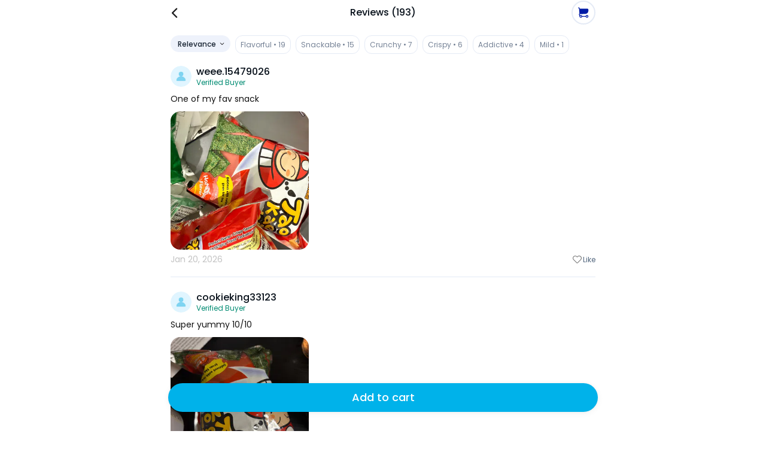

--- FILE ---
content_type: text/html; charset=utf-8
request_url: https://www.sayweee.com/en/social/review/more/29520
body_size: 14125
content:
<!DOCTYPE html><html><head><link rel="preload" href="https://static.weeecdn.net/common/enki-styles/main.latin.982019ae.min.css" as="style"/><meta property="fb:app_id" content="819364218109017"/><meta property="og:type" content="website"/><meta property="og:url" content="https://www.sayweee.com"/><meta property="og:title" content="Weee! - The Largest Asian and Hispanic Grocery Store in North America."/><meta property="og:description" content="Weee! - The Largest Asian and Hispanic Grocery Store in North America, Chinese Online Supermarket, online supermarket, Asian supermarket, online shopping, Asian groceries, Chinese Supermarket, Japanese Supermarket, Korea Supermarket, Vietnamese supermarket, Spanish supermarket, Asian Store, Chinese Store, Japanese Store, Korean Store, Asian Grocery Store, Chinese Grocery, Korean Grocery, Japanese Grocery, Vietnamese Grocery, Vietnamese Store, Spanish Store, Hispanic Grocery, Asian cosmetics, Japanese cosmetics, Korean cosmetics, fresh fruit (dragon fruit, apple, pear, mango, litchi), fresh vegetables (persian cucumbers, taiwan cabbage,cauliflower, bell pepper), Asian food (Instant noodle, Ramen, Noodles, Tofu), Chinese snacks, Chinese food (hot pot, vinegar, brown sugar, mooncakes), Japanese snacks, Japanese food, Korean snacks, Korean food, Asian snacks (ice cream, honey, sunflower seeds), Asian drinks (milk tea, coconut milk), Asian beverages, Japanese beauty, Korean beauty."/><meta property="og:image" content="https://static.weeecdn.com/common/fe-module/share-popup/facebook-meta-detault.gif"/><meta property="og:image:alt" content="Weee! - The Largest Asian and Hispanic Grocery Store in North America."/><meta property="og:locale" content="en"/><meta charSet="utf-8"/><meta http-equiv="X-UA-Compatible" content="IE=Edge"/><meta name="viewport" content="width=device-width, initial-scale=1.0, minimum-scale=1.0, maximum-scale=1.0, user-scalable=no, viewport-fit=cover"/><link rel="dns-prefetch" href="https://www.googletagmanager.com"/><link rel="preconnect" href="https://www.googletagmanager.com"/><link rel="dns-prefetch" href="https://www.google-analytics.com"/><link rel="preconnect" href="https://www.google-analytics.com"/><link rel="dns-prefetch" href="https://img01.weeecdn.com"/><link rel="preconnect" href="https://img01.weeecdn.com"/><link rel="dns-prefetch" href="https://img06.weeecdn.com"/><link rel="preconnect" href="https://img06.weeecdn.com"/><link rel="dns-prefetch" href="https://static.weeecdn.com/social"/><link rel="preconnect" href="https://static.weeecdn.com/social"/><link rel="dns-prefetch" href="https://api.sayweee.net"/><link rel="preconnect" href="https://api.sayweee.net"/><link rel="icon" type="image/png" sizes="32x32" href="/favicons/favicon-32x32.png"/><link rel="icon" type="image/png" sizes="16x16" href="/favicons/favicon-16x16.png"/><link rel="mask-icon" href="/favicons/safari-pinned-tab.svg" color="#009ed0"/><meta name="msapplication-TileColor" content="#009ed0"/><meta name="theme-color" content="#ffffff"/><link rel="stylesheet" href="https://static.weeecdn.net/common/enki-styles/main.latin.982019ae.min.css"/><meta name="test" content="this is test"/><meta name="keywords" content="Weee! - The Largest Asian and Hispanic Grocery Store in North America, Chinese Online Supermarket, online supermarket, Asian supermarket, online shopping, Asian groceries, Chinese Supermarket, Japanese Supermarket, Korea Supermarket, Vietnamese supermarket, Asian Store, Chinese Store, Japanese Store, Korean Store, Asian Grocery Store, Chinese Grocery, Korean Grocery, Japanese Grocery, Vietnamese Grocery, Vietnamese Store, Hispanic Grocery, Asian cosmetics, Japanese cosmetics, Korean cosmetics, fresh fruit (dragon fruit, apple, pear, mango, litchi), fresh vegetables (persian cucumbers, taiwan cabbage,cauliflower, bell pepper), Asian food (Instant noodle, Ramen, Noodles, Tofu), Chinese snacks, Chinese food (hot pot, vinegar, brown sugar, mooncakes), Japanese snacks, Japanese food, Korean snacks, Korean food, Asian snacks (ice cream, honey, sunflower seeds), Asian drinks (milk tea, coconut milk), Asian beverages, Japanese beauty, Korean beauty."/><meta name="description" content="Weee! - The Largest Asian and Hispanic Grocery Store in North America, Chinese Online Supermarket, online supermarket, Asian supermarket, online shopping, Asian groceries, Chinese Supermarket, Japanese Supermarket, Korea Supermarket, Vietnamese supermarket, Asian Store, Chinese Store, Japanese Store, Korean Store, Asian Grocery Store, Chinese Grocery, Korean Grocery, Japanese Grocery, Vietnamese Grocery, Vietnamese Store, Hispanic Grocery, Asian cosmetics, Japanese cosmetics, Korean cosmetics, fresh fruit (dragon fruit, apple, pear, mango, litchi), fresh vegetables (persian cucumbers, taiwan cabbage,cauliflower, bell pepper), Asian food (Instant noodle, Ramen, Noodles, Tofu), Chinese snacks, Chinese food (hot pot, vinegar, brown sugar, mooncakes), Japanese snacks, Japanese food, Korean snacks, Korean food, Asian snacks (ice cream, honey, sunflower seeds), Asian drinks (milk tea, coconut milk), Asian beverages, Japanese beauty, Korean beauty."/><title>Weee! - The Largest Asian and Hispanic Grocery Store in North America</title><link rel="stylesheet" href="https://static.weeecdn.com/common/enki-fonts-css/prod/en-2770a387.css"/><meta name="next-head-count" content="28"/><link rel="preload" href="https://static.weeecdn.com/social/_next/static/css/8e39d898e1b5806a.css" as="style" crossorigin="anonymous"/><link rel="stylesheet" href="https://static.weeecdn.com/social/_next/static/css/8e39d898e1b5806a.css" crossorigin="anonymous" data-n-g=""/><link rel="preload" href="https://static.weeecdn.com/social/_next/static/css/2c99373c2aee67a7.css" as="style" crossorigin="anonymous"/><link rel="stylesheet" href="https://static.weeecdn.com/social/_next/static/css/2c99373c2aee67a7.css" crossorigin="anonymous" data-n-p=""/><noscript data-n-css=""></noscript><script defer="" crossorigin="anonymous" nomodule="" src="https://static.weeecdn.com/social/_next/static/chunks/polyfills-c67a75d1b6f99dc8.js"></script><script defer="" src="https://static.weeecdn.com/social/_next/static/chunks/7367.e8389a3620ca43de.js" crossorigin="anonymous"></script><script src="https://static.weeecdn.com/social/_next/static/chunks/webpack-bd6cb728d2b9afd6.js" defer="" crossorigin="anonymous"></script><script src="https://static.weeecdn.com/social/_next/static/chunks/framework-c785d58f95541f19.js" defer="" crossorigin="anonymous"></script><script src="https://static.weeecdn.com/social/_next/static/chunks/main-0808b758b6210d88.js" defer="" crossorigin="anonymous"></script><script src="https://static.weeecdn.com/social/_next/static/chunks/pages/_app-8fb90a127d3fd6f9.js" defer="" crossorigin="anonymous"></script><script src="https://static.weeecdn.com/social/_next/static/chunks/29107295-d9955096dca3b743.js" defer="" crossorigin="anonymous"></script><script src="https://static.weeecdn.com/social/_next/static/chunks/8908-7d82dfb7fde3fc17.js" defer="" crossorigin="anonymous"></script><script src="https://static.weeecdn.com/social/_next/static/chunks/4177-beb3eb88afb291bd.js" defer="" crossorigin="anonymous"></script><script src="https://static.weeecdn.com/social/_next/static/chunks/9526-65da95f2f6ece24e.js" defer="" crossorigin="anonymous"></script><script src="https://static.weeecdn.com/social/_next/static/chunks/2268-2243e7941f6ba032.js" defer="" crossorigin="anonymous"></script><script src="https://static.weeecdn.com/social/_next/static/chunks/7733-eee71e57d6041768.js" defer="" crossorigin="anonymous"></script><script src="https://static.weeecdn.com/social/_next/static/chunks/3108-de92320e74b01d2c.js" defer="" crossorigin="anonymous"></script><script src="https://static.weeecdn.com/social/_next/static/chunks/1033-361fdd148bbdfdab.js" defer="" crossorigin="anonymous"></script><script src="https://static.weeecdn.com/social/_next/static/chunks/1531-d1e9c3747ce15e2f.js" defer="" crossorigin="anonymous"></script><script src="https://static.weeecdn.com/social/_next/static/chunks/241-dc186c0d3958374f.js" defer="" crossorigin="anonymous"></script><script src="https://static.weeecdn.com/social/_next/static/chunks/pages/%5Blocale%5D/social/review/more/%5Bid%5D-0075eb28232ea245.js" defer="" crossorigin="anonymous"></script><script src="https://static.weeecdn.com/social/_next/static/7k8g0h9fFpZ5Wv8kDdNBB/_buildManifest.js" defer="" crossorigin="anonymous"></script><script src="https://static.weeecdn.com/social/_next/static/7k8g0h9fFpZ5Wv8kDdNBB/_ssgManifest.js" defer="" crossorigin="anonymous"></script></head><body id="root"><div id="__next"><div class="w-20 h-11 bg-[transparent] fixed top-0 left-1/2 -translate-x-1/2 z-50"></div><header class="fixed -top-px left-0 right-0 h-11 z-50 bg-[#ffffff] overflow-hidden flex justify-center items-center max-w-[750px] mx-auto" style="padding-top:0px;height:44px" data-testid="wid-fullscreen-header"><div class="absolute left-300 w-8 h-8 flex justify-center items-center" data-testid="btn-fullscreen-left-icon"><svg width="30" height="30" viewBox="0 0 20 20" fill="none" xmlns="http://www.w3.org/2000/svg" role="presentation" color="#1B1B1D"><path d="M10.8944 15.6596L6.21243 10.9777C6.07293 10.8372 5.99479 10.6472 5.99512 10.4493C5.99545 10.2513 6.07422 10.0616 6.21419 9.9216L10.8961 5.23966C10.9639 5.16346 11.0464 5.1019 11.1388 5.05877C11.2312 5.01564 11.3314 4.99185 11.4333 4.98885C11.5352 4.98585 11.6366 5.00371 11.7314 5.04133C11.8261 5.07895 11.9122 5.13554 11.9842 5.20763C12.0563 5.27971 12.1129 5.36577 12.1505 5.46051C12.1882 5.55526 12.206 5.65669 12.203 5.75859C12.2 5.86049 12.1762 5.9607 12.1331 6.05307C12.09 6.14544 12.0284 6.22802 11.9522 6.29574L7.79918 10.4488L11.9504 14.6035C12.0772 14.7461 12.1446 14.9318 12.139 15.1225C12.1334 15.3132 12.0552 15.4945 11.9203 15.6294C11.7853 15.7643 11.604 15.8426 11.4133 15.8482C11.2226 15.8538 11.037 15.7864 10.8944 15.6596Z" fill="currentColor"></path></svg></div><div class="w-full pointer-events-none px-[42px] truncate text-center enki-body-base-medium text-surface-100-fg-default" data-testid="txt-fullscreen-title"><div data-testid="txt-review-more-title"><span class="enki-body-base-medium text-surface-100-fg-default">Reviews<!-- --> (193)</span></div></div><div class="absolute right-300 flex justify-center items-center w-10 h-10 !right-5" data-testid="btn-share"><div aria-label="My cart" role="button" class="relative box-border w-1000 h-1000 flex justify-center items-center border-2 border-solid border-surface-100-hairline rounded-full" data-testid="wid-mini-cart"><svg width="1em" height="1em" viewBox="0 0 21 20" fill="none" xmlns="http://www.w3.org/2000/svg" role="presentation" class="text-[#001BA5] text-[18px]"><path d="M17.3344 14.6665C16.7579 14.6672 16.197 14.8545 15.7358 15.2004C15.2746 15.5464 14.9377 16.0323 14.7756 16.5856H7.88144C7.75825 16.1624 7.53195 15.7764 7.22284 15.4621C6.91373 15.1479 6.53147 14.9153 6.11033 14.7852C5.68919 14.6551 5.24234 14.6315 4.80986 14.7166C4.37737 14.8017 3.97276 14.9928 3.63231 15.2728L3.13867 13.4056C3.12792 13.365 3.1266 13.3226 3.1348 13.2815C3.14301 13.2403 3.16053 13.2016 3.18601 13.1683C3.2115 13.135 3.24428 13.108 3.28183 13.0893C3.31938 13.0707 3.36071 13.0609 3.40265 13.0606H3.46952L14.2547 12.5609C15.8033 12.4899 17.2648 11.8243 18.3348 10.7026C19.4048 9.58099 20.0009 8.08975 19.9988 6.53956V4.38112C19.9983 3.83285 19.7803 3.30716 19.3927 2.91947C19.005 2.53178 18.4793 2.31378 17.931 2.31331H3.37977L3.34809 1.90855C3.3058 1.39007 3.07053 0.906333 2.68879 0.552946C2.30706 0.19956 1.80663 0.00224338 1.28644 0H0.747932C0.549568 0 0.359329 0.0787997 0.219064 0.219064C0.0787997 0.359329 0 0.549568 0 0.747932C0 0.946296 0.0787997 1.13653 0.219064 1.2768C0.359329 1.41706 0.549568 1.49586 0.747932 1.49586H1.28644C1.43033 1.49649 1.56874 1.55108 1.67432 1.64884C1.7799 1.74659 1.84495 1.8804 1.85663 2.02382L2.60984 11.7513C2.2464 11.9341 1.95685 12.2362 1.78975 12.6071C1.62265 12.978 1.58817 13.395 1.69209 13.7883L2.66 17.4409C2.68539 18.0729 2.93461 18.6752 3.36317 19.1404C3.79172 19.6055 4.37168 19.9032 4.99945 19.9802C5.62723 20.0572 6.26193 19.9085 6.79019 19.5607C7.31845 19.2129 7.70585 18.6886 7.8832 18.0815H14.7765C14.9155 18.5566 15.1841 18.9837 15.5522 19.3148C15.9202 19.6459 16.3732 19.868 16.8604 19.9562C17.3475 20.0444 17.8496 19.9952 18.3104 19.8141C18.7712 19.6331 19.1724 19.3273 19.4692 18.931C19.766 18.5348 19.9467 18.0637 19.9908 17.5706C20.035 17.0775 19.9411 16.5819 19.7194 16.1392C19.4978 15.6965 19.1573 15.3242 18.7361 15.0641C18.3148 14.804 17.8295 14.6663 17.3344 14.6665ZM5.32263 18.5038C5.09089 18.504 4.8643 18.4354 4.67154 18.3068C4.47879 18.1781 4.32854 17.9951 4.23982 17.7811C4.15109 17.567 4.12787 17.3314 4.17311 17.1041C4.21834 16.8768 4.32999 16.668 4.49392 16.5042C4.65786 16.3404 4.8667 16.2289 5.09403 16.1838C5.32135 16.1388 5.55694 16.1622 5.77096 16.2511C5.98498 16.3399 6.16783 16.4903 6.29634 16.6832C6.42486 16.876 6.49328 17.1027 6.49293 17.3344C6.49223 17.6445 6.36868 17.9417 6.14933 18.1609C5.92999 18.38 5.63272 18.5034 5.32263 18.5038ZM17.3335 18.5038C17.1018 18.504 16.8753 18.4354 16.6825 18.3068C16.4898 18.1782 16.3396 17.9953 16.2508 17.7813C16.162 17.5672 16.1388 17.3317 16.1839 17.1044C16.2291 16.8771 16.3407 16.6684 16.5045 16.5045C16.6684 16.3407 16.8771 16.2291 17.1044 16.1839C17.3317 16.1388 17.5672 16.1621 17.7813 16.2508C17.9953 16.3396 18.1782 16.4898 18.3068 16.6825C18.4354 16.8753 18.504 17.1018 18.5038 17.3335C18.5034 17.6436 18.38 17.9409 18.1609 18.1602C17.9417 18.3796 17.6436 18.5031 17.3335 18.5038Z" fill="currentColor"></path></svg></div></div></header><main class="pt-11 max-w-[750px] mx-auto relative" style="padding-top:43px" data-testid="wid-fullscreen-main"><div class="flex flex-col pt-4 px-5"><div class="max-h-[117px] overflow-hidden flex flex-wrap -mr-2"><button class="enki-body-base-medium font-[inherit] select-none appearance-none outline-none no-underline relative flex items-center justify-center px-300 border border-[transparent] whitespace-nowrap text-center cursor-pointer disabled:bg-[#878787] h-7 text-xs bg-[#EEF2FB] text-[#182432] border-none pr-200 pl-300 enki-body-2xs-medium rounded-full mr-2" data-testid="btn-sort-button-group">Relevance<span class="flex items-center ml-1"><svg width="1em" height="1em" viewBox="0 0 20 20" fill="none" xmlns="http://www.w3.org/2000/svg" role="presentation" class="text-2xs text-[#1B1B1D]"><path d="M15.3403 8.62342L10.6583 13.3054C10.5179 13.4449 10.3279 13.523 10.1299 13.5227C9.93199 13.5223 9.74224 13.4436 9.60227 13.3036L4.92032 8.62166C4.84412 8.55394 4.78257 8.47136 4.73944 8.379C4.69631 8.28663 4.67251 8.18642 4.66951 8.08452C4.66651 7.98262 4.68437 7.88119 4.72199 7.78644C4.75962 7.69169 4.81621 7.60564 4.88829 7.53355C4.96037 7.46147 5.04643 7.40488 5.14118 7.36726C5.23592 7.32964 5.33736 7.31178 5.43926 7.31478C5.54115 7.31778 5.64136 7.34157 5.73373 7.3847C5.8261 7.42783 5.90868 7.48939 5.9764 7.56558L10.1294 11.7186L14.2842 7.56734C14.4268 7.44061 14.6124 7.37315 14.8031 7.37877C14.9938 7.38438 15.1752 7.46264 15.3101 7.59754C15.445 7.73244 15.5233 7.91379 15.5289 8.10449C15.5345 8.29518 15.467 8.48082 15.3403 8.62342Z" fill="currentColor"></path></svg></span></button><style data-emotion="css a3xyjy">.css-a3xyjy{z-index:1200;}</style><button class="px-200 h-[31px] bg-[transparent] border border-solid border-surface-100-hairline rounded-400 mr-2 mb-2 text-[#758296] enki-body-2xs" data-testid="wid-ai-sell-points-chip-116691">Flavorful • 19</button><button class="px-200 h-[31px] bg-[transparent] border border-solid border-surface-100-hairline rounded-400 mr-2 mb-2 text-[#758296] enki-body-2xs" data-testid="wid-ai-sell-points-chip-116693">Snackable • 15</button><button class="px-200 h-[31px] bg-[transparent] border border-solid border-surface-100-hairline rounded-400 mr-2 mb-2 text-[#758296] enki-body-2xs" data-testid="wid-ai-sell-points-chip-116694">Crunchy • 7</button><button class="px-200 h-[31px] bg-[transparent] border border-solid border-surface-100-hairline rounded-400 mr-2 mb-2 text-[#758296] enki-body-2xs" data-testid="wid-ai-sell-points-chip-116690">Crispy • 6</button><button class="px-200 h-[31px] bg-[transparent] border border-solid border-surface-100-hairline rounded-400 mr-2 mb-2 text-[#758296] enki-body-2xs" data-testid="wid-ai-sell-points-chip-116692">Addictive • 4</button><button class="px-200 h-[31px] bg-[transparent] border border-solid border-surface-100-hairline rounded-400 mr-2 mb-2 text-[#758296] enki-body-2xs" data-testid="wid-ai-sell-points-chip-116695">Mild • 1</button></div></div><div class="bg-white h-full"><div class="px-5 pb-32"><div data-testid="txt-review-more-list"><div><div><div class="after:w-full after:block after:content-[&#x27;&#x27;] after:my-3 after:h-px after:bg-surface-100-hairline"><div data-testid="wid-review-card"><div class="flex py-3"><div class="flex items-center overflow-hidden" data-testid="wid-review-card-user-info"><div class="flex items-center overflow-hidden" data-testid="wid-user-info"><div class="flex-none flex-shrink-0 mr-2 relative" data-testid="wid-user-avatar"><div class="w-full h-full" data-component="CroppedImage"><div data-testid="placeholder-loading" class="w-full h-full bg-[#e6e6e6] rounded object-cover m-0 text-base"></div><img src="https://img08.weeecdn.net/social/image/000/000/user_avatar_not_logged_in.jpeg!c256x256_q80.auto" srcSet="https://img08.weeecdn.net/social/image/000/000/user_avatar_not_logged_in.jpeg!c128x128_q80.auto 1x, https://img08.weeecdn.net/social/image/000/000/user_avatar_not_logged_in.jpeg!c256x256_q80.auto 2x, https://img08.weeecdn.net/social/image/000/000/user_avatar_not_logged_in.jpeg!c256x256_q80.auto 3x" class="rounded-full block my-0 mx-auto" width="35" height="35" alt="Weee!"/></div></div><div class="flex-1 flex-col overflow-hidden"><div class="flex items-center"><span class="enki-body-base-medium truncate text-surface-100-fg-default" data-testid="wid-user-name">weee.15479026</span></div><div class="enki-body-2xs text-[#008B72]" data-testid="wid-verified-buyer">Verified Buyer</div></div></div></div></div><div data-testid="txt-review-card-content"><div class="enki-body-sm mb-3 enki-body-sm text-[#111111]" data-testid="wid-content-toggle"><div class="__react-ellipsis-js"><span class="__react-ellipsis-js-content" style="word-break:break-word"></span><span> ...<span><span class="enki-body-sm-strong" data-testid="txt-content-toggle-show-more">More</span></span></span></div></div><div class="flex flex-wrap overflow-hidden -m-1" data-testid="wid-picture-grid"><div class="relative flex w-1/3 min-w-[30%] before:content-[&#x27;&#x27;] before:block before:h-0 before:pb-[100%]"><div class="flex flex-[1_1]" data-testid="wid-picture-grid-item"><div class="relative w-full p-1" data-testid="wid-picture-grid-item-box"><div class="relative flex justify-center items-center min-w-[30%] w-full h-full overflow-hidden rounded-2xl" data-testid="wid-picture-box"><div class="absolute top-0 bottom-0 left-0 right-0 flex justify-center items-center"><div class="relative w-full h-full" data-testid="wid-picture-box-inner"><div class="absolute top-0 bottom-0 left-0 right-0" data-testid="wid-picture-box-image"><div class="w-full h-full" data-component="CroppedImage"></div></div></div></div></div></div></div></div></div></div><div class="flex items-center justify-between py-2"><div class="enki-body-sm text-[#C3C3C3]" data-testid="txt-review-card-date"><style data-emotion="css 1mrmhwg animation-wiooy9">.css-1mrmhwg{display:block;background-color:rgba(0, 0, 0, 0.11);height:1.2em;border-radius:4px;position:relative;overflow:hidden;-webkit-mask-image:-webkit-radial-gradient(white, black);}.css-1mrmhwg::after{-webkit-animation:animation-wiooy9 2s linear 0.5s infinite;animation:animation-wiooy9 2s linear 0.5s infinite;background:linear-gradient(
          90deg,
          transparent,
          rgba(0, 0, 0, 0.04),
          transparent
        );content:'';position:absolute;-webkit-transform:translateX(-100%);-moz-transform:translateX(-100%);-ms-transform:translateX(-100%);transform:translateX(-100%);bottom:0;left:0;right:0;top:0;}@-webkit-keyframes animation-wiooy9{0%{-webkit-transform:translateX(-100%);-moz-transform:translateX(-100%);-ms-transform:translateX(-100%);transform:translateX(-100%);}50%{-webkit-transform:translateX(100%);-moz-transform:translateX(100%);-ms-transform:translateX(100%);transform:translateX(100%);}100%{-webkit-transform:translateX(100%);-moz-transform:translateX(100%);-ms-transform:translateX(100%);transform:translateX(100%);}}@keyframes animation-wiooy9{0%{-webkit-transform:translateX(-100%);-moz-transform:translateX(-100%);-ms-transform:translateX(-100%);transform:translateX(-100%);}50%{-webkit-transform:translateX(100%);-moz-transform:translateX(100%);-ms-transform:translateX(100%);transform:translateX(100%);}100%{-webkit-transform:translateX(100%);-moz-transform:translateX(100%);-ms-transform:translateX(100%);transform:translateX(100%);}}</style><span class="MuiSkeleton-root MuiSkeleton-rounded MuiSkeleton-wave bg-surface-200-bg inline-block align-middle css-1mrmhwg" style="width:80px;height:14px"></span></div><div class="flex items-center p-4 -m-4" data-testid="wid-set-like"><span class="flex items-center justify-center w-4"><svg width="15" height="15" viewBox="0 0 20 20" fill="none" xmlns="http://www.w3.org/2000/svg" role="presentation" color="#777777"><path fill-rule="evenodd" clip-rule="evenodd" d="M18.3359 2.96702C17.817 2.44802 17.201 2.03633 16.523 1.75544C15.845 1.47456 15.1183 1.32999 14.3845 1.32999C13.6506 1.32999 12.9239 1.47456 12.2459 1.75544C11.5679 2.03633 10.9519 2.44802 10.4331 2.96702C10.269 3.13061 10.1148 3.30369 9.97103 3.48537C9.82735 3.30391 9.67338 3.13084 9.50989 2.96702C8.4592 1.93208 7.042 1.35444 5.56721 1.36001C4.09242 1.36558 2.67962 1.95391 1.63678 2.99675C0.593937 4.03959 0.00560915 5.45239 3.99006e-05 6.92718C-0.00552935 8.40197 0.572111 9.81917 1.60705 10.8699L8.50927 17.7721C8.8971 18.1598 9.42306 18.3776 9.97147 18.3776C10.5199 18.3776 11.0458 18.1598 11.4337 17.7721L18.3359 10.8699C18.8549 10.351 19.2666 9.73498 19.5475 9.05699C19.8284 8.37899 19.9729 7.65231 19.9729 6.91844C19.9729 6.18456 19.8284 5.45788 19.5475 4.77989C19.2666 4.10189 18.8549 3.48588 18.3359 2.96702ZM17.2798 9.81204L10.3776 16.7143C10.3246 16.7675 10.2615 16.8097 10.1921 16.8384C10.1227 16.8672 10.0484 16.8821 9.97323 16.8821C9.8981 16.8821 9.82371 16.8672 9.75432 16.8384C9.68493 16.8097 9.6219 16.7675 9.56885 16.7143L2.66487 9.81204C2.09947 9.24735 1.71177 8.52948 1.54961 7.74701C1.38745 6.96454 1.45793 6.15172 1.75235 5.40884C2.04677 4.66596 2.55224 4.02553 3.2064 3.56659C3.86056 3.10765 4.63477 2.85026 5.4335 2.82621H5.67639C5.70895 2.82621 5.74152 2.82621 5.77408 2.83061L5.86824 2.83677C5.89816 2.83677 5.92897 2.84117 5.95625 2.84469C6.81094 2.91648 7.63121 3.21409 8.33309 3.70706C9.03497 4.20003 9.59325 4.87066 9.95079 5.65029H9.97279C10.3362 4.85593 10.9079 4.17473 11.6271 3.67893C12.3463 3.18313 13.1863 2.89121 14.058 2.83413L14.1521 2.82797C14.1847 2.82797 14.2173 2.82797 14.2498 2.82357H14.4998C15.2981 2.84795 16.0719 3.10544 16.7257 3.56429C17.3795 4.02314 17.8847 4.66329 18.1791 5.40582C18.4734 6.14834 18.544 6.96078 18.3822 7.74296C18.2204 8.52514 17.8332 9.24286 17.2684 9.80764L17.2798 9.81204Z" fill="currentColor"></path></svg></span><div class="text-surface-100-fg-minor enki-body-2xs ml-0.5" data-testid="txt-set-like-count">Like</div></div></div></div></div></div></div><div><div><div class="after:w-full after:block after:content-[&#x27;&#x27;] after:my-3 after:h-px after:bg-surface-100-hairline"><div data-testid="wid-review-card"><div class="flex py-3"><div class="flex items-center overflow-hidden" data-testid="wid-review-card-user-info"><div class="flex items-center overflow-hidden" data-testid="wid-user-info"><div class="flex-none flex-shrink-0 mr-2 relative" data-testid="wid-user-avatar"><div class="w-full h-full" data-component="CroppedImage"><div data-testid="placeholder-loading" class="w-full h-full bg-[#e6e6e6] rounded object-cover m-0 text-base"></div><img src="https://img08.weeecdn.net/social/image/000/000/user_avatar_not_logged_in.jpeg!c256x256_q80.auto" srcSet="https://img08.weeecdn.net/social/image/000/000/user_avatar_not_logged_in.jpeg!c128x128_q80.auto 1x, https://img08.weeecdn.net/social/image/000/000/user_avatar_not_logged_in.jpeg!c256x256_q80.auto 2x, https://img08.weeecdn.net/social/image/000/000/user_avatar_not_logged_in.jpeg!c256x256_q80.auto 3x" class="rounded-full block my-0 mx-auto" width="35" height="35" alt="Weee!"/></div></div><div class="flex-1 flex-col overflow-hidden"><div class="flex items-center"><span class="enki-body-base-medium truncate text-surface-100-fg-default" data-testid="wid-user-name">cookieking33123</span></div><div class="enki-body-2xs text-[#008B72]" data-testid="wid-verified-buyer">Verified Buyer</div></div></div></div></div><div data-testid="txt-review-card-content"><div class="enki-body-sm mb-3 enki-body-sm text-[#111111]" data-testid="wid-content-toggle"><div class="__react-ellipsis-js"><span class="__react-ellipsis-js-content" style="word-break:break-word"></span><span> ...<span><span class="enki-body-sm-strong" data-testid="txt-content-toggle-show-more">More</span></span></span></div></div><div class="flex flex-wrap overflow-hidden -m-1" data-testid="wid-picture-grid"><div class="relative flex w-1/3 min-w-[30%] before:content-[&#x27;&#x27;] before:block before:h-0 before:pb-[100%]"><div class="flex flex-[1_1]" data-testid="wid-picture-grid-item"><div class="relative w-full p-1" data-testid="wid-picture-grid-item-box"><div class="relative flex justify-center items-center min-w-[30%] w-full h-full overflow-hidden rounded-2xl" data-testid="wid-picture-box"><div class="absolute top-0 bottom-0 left-0 right-0 flex justify-center items-center"><div class="relative w-full h-full" data-testid="wid-picture-box-inner"><div class="absolute top-0 bottom-0 left-0 right-0" data-testid="wid-picture-box-image"><div class="w-full h-full" data-component="CroppedImage"></div></div></div></div></div></div></div></div></div></div><div class="flex items-center justify-between py-2"><div class="enki-body-sm text-[#C3C3C3]" data-testid="txt-review-card-date"><style data-emotion="css 1mrmhwg animation-wiooy9">.css-1mrmhwg{display:block;background-color:rgba(0, 0, 0, 0.11);height:1.2em;border-radius:4px;position:relative;overflow:hidden;-webkit-mask-image:-webkit-radial-gradient(white, black);}.css-1mrmhwg::after{-webkit-animation:animation-wiooy9 2s linear 0.5s infinite;animation:animation-wiooy9 2s linear 0.5s infinite;background:linear-gradient(
          90deg,
          transparent,
          rgba(0, 0, 0, 0.04),
          transparent
        );content:'';position:absolute;-webkit-transform:translateX(-100%);-moz-transform:translateX(-100%);-ms-transform:translateX(-100%);transform:translateX(-100%);bottom:0;left:0;right:0;top:0;}@-webkit-keyframes animation-wiooy9{0%{-webkit-transform:translateX(-100%);-moz-transform:translateX(-100%);-ms-transform:translateX(-100%);transform:translateX(-100%);}50%{-webkit-transform:translateX(100%);-moz-transform:translateX(100%);-ms-transform:translateX(100%);transform:translateX(100%);}100%{-webkit-transform:translateX(100%);-moz-transform:translateX(100%);-ms-transform:translateX(100%);transform:translateX(100%);}}@keyframes animation-wiooy9{0%{-webkit-transform:translateX(-100%);-moz-transform:translateX(-100%);-ms-transform:translateX(-100%);transform:translateX(-100%);}50%{-webkit-transform:translateX(100%);-moz-transform:translateX(100%);-ms-transform:translateX(100%);transform:translateX(100%);}100%{-webkit-transform:translateX(100%);-moz-transform:translateX(100%);-ms-transform:translateX(100%);transform:translateX(100%);}}</style><span class="MuiSkeleton-root MuiSkeleton-rounded MuiSkeleton-wave bg-surface-200-bg inline-block align-middle css-1mrmhwg" style="width:80px;height:14px"></span></div><div class="flex items-center p-4 -m-4" data-testid="wid-set-like"><span class="flex items-center justify-center w-4"><svg width="15" height="15" viewBox="0 0 20 20" fill="none" xmlns="http://www.w3.org/2000/svg" role="presentation" color="#777777"><path fill-rule="evenodd" clip-rule="evenodd" d="M18.3359 2.96702C17.817 2.44802 17.201 2.03633 16.523 1.75544C15.845 1.47456 15.1183 1.32999 14.3845 1.32999C13.6506 1.32999 12.9239 1.47456 12.2459 1.75544C11.5679 2.03633 10.9519 2.44802 10.4331 2.96702C10.269 3.13061 10.1148 3.30369 9.97103 3.48537C9.82735 3.30391 9.67338 3.13084 9.50989 2.96702C8.4592 1.93208 7.042 1.35444 5.56721 1.36001C4.09242 1.36558 2.67962 1.95391 1.63678 2.99675C0.593937 4.03959 0.00560915 5.45239 3.99006e-05 6.92718C-0.00552935 8.40197 0.572111 9.81917 1.60705 10.8699L8.50927 17.7721C8.8971 18.1598 9.42306 18.3776 9.97147 18.3776C10.5199 18.3776 11.0458 18.1598 11.4337 17.7721L18.3359 10.8699C18.8549 10.351 19.2666 9.73498 19.5475 9.05699C19.8284 8.37899 19.9729 7.65231 19.9729 6.91844C19.9729 6.18456 19.8284 5.45788 19.5475 4.77989C19.2666 4.10189 18.8549 3.48588 18.3359 2.96702ZM17.2798 9.81204L10.3776 16.7143C10.3246 16.7675 10.2615 16.8097 10.1921 16.8384C10.1227 16.8672 10.0484 16.8821 9.97323 16.8821C9.8981 16.8821 9.82371 16.8672 9.75432 16.8384C9.68493 16.8097 9.6219 16.7675 9.56885 16.7143L2.66487 9.81204C2.09947 9.24735 1.71177 8.52948 1.54961 7.74701C1.38745 6.96454 1.45793 6.15172 1.75235 5.40884C2.04677 4.66596 2.55224 4.02553 3.2064 3.56659C3.86056 3.10765 4.63477 2.85026 5.4335 2.82621H5.67639C5.70895 2.82621 5.74152 2.82621 5.77408 2.83061L5.86824 2.83677C5.89816 2.83677 5.92897 2.84117 5.95625 2.84469C6.81094 2.91648 7.63121 3.21409 8.33309 3.70706C9.03497 4.20003 9.59325 4.87066 9.95079 5.65029H9.97279C10.3362 4.85593 10.9079 4.17473 11.6271 3.67893C12.3463 3.18313 13.1863 2.89121 14.058 2.83413L14.1521 2.82797C14.1847 2.82797 14.2173 2.82797 14.2498 2.82357H14.4998C15.2981 2.84795 16.0719 3.10544 16.7257 3.56429C17.3795 4.02314 17.8847 4.66329 18.1791 5.40582C18.4734 6.14834 18.544 6.96078 18.3822 7.74296C18.2204 8.52514 17.8332 9.24286 17.2684 9.80764L17.2798 9.81204Z" fill="currentColor"></path></svg></span><div class="text-surface-100-fg-minor enki-body-2xs ml-0.5" data-testid="txt-set-like-count">Like</div></div></div></div></div></div></div><div><div><div class="after:w-full after:block after:content-[&#x27;&#x27;] after:my-3 after:h-px after:bg-surface-100-hairline"><div data-testid="wid-review-card"><div class="flex py-3"><div class="flex items-center overflow-hidden" data-testid="wid-review-card-user-info"><div class="flex items-center overflow-hidden" data-testid="wid-user-info"><div class="flex-none flex-shrink-0 mr-2 relative" data-testid="wid-user-avatar"><div class="w-full h-full" data-component="CroppedImage"><div data-testid="placeholder-loading" class="w-full h-full bg-[#e6e6e6] rounded object-cover m-0 text-base"></div><img src="https://img08.weeecdn.net/social/image/879/959/social_avatar_8.jpeg!c256x256_q80.auto" srcSet="https://img08.weeecdn.net/social/image/879/959/social_avatar_8.jpeg!c128x128_q80.auto 1x, https://img08.weeecdn.net/social/image/879/959/social_avatar_8.jpeg!c256x256_q80.auto 2x, https://img08.weeecdn.net/social/image/879/959/social_avatar_8.jpeg!c256x256_q80.auto 3x" class="rounded-full block my-0 mx-auto" width="35" height="35" alt="Weee!"/></div></div><div class="flex-1 flex-col overflow-hidden"><div class="flex items-center"><span class="enki-body-base-medium truncate text-surface-100-fg-default" data-testid="wid-user-name">Misty97100</span><div class="w-full h-full flex-shrink-0 basis-0 ml-1" data-component="CroppedImage"><div data-testid="placeholder-loading" class="w-full h-full bg-[#e6e6e6] rounded object-cover m-0 text-base"></div></div></div><div class="enki-body-2xs text-[#008B72]" data-testid="wid-verified-buyer">Verified Buyer</div></div></div></div></div><div data-testid="txt-review-card-content"><div class="enki-body-sm mb-3 enki-body-sm text-[#111111]" data-testid="wid-content-toggle"><div class="__react-ellipsis-js"><span class="__react-ellipsis-js-content" style="word-break:break-word"></span><span> ...<span><span class="enki-body-sm-strong" data-testid="txt-content-toggle-show-more">More</span></span></span></div></div><div class="flex flex-wrap overflow-hidden -m-1" data-testid="wid-picture-grid"><div class="relative flex w-1/3 min-w-[30%] before:content-[&#x27;&#x27;] before:block before:h-0 before:pb-[100%]"><div class="flex flex-[1_1]" data-testid="wid-picture-grid-item"><div class="relative w-full p-1" data-testid="wid-picture-grid-item-box"><div class="relative flex justify-center items-center min-w-[30%] w-full h-full overflow-hidden rounded-2xl" data-testid="wid-picture-box"><div class="absolute top-0 bottom-0 left-0 right-0 flex justify-center items-center"><div class="relative w-full h-full" data-testid="wid-picture-box-inner"><div class="absolute top-0 bottom-0 left-0 right-0" data-testid="wid-picture-box-image"><div class="w-full h-full" data-component="CroppedImage"></div></div></div></div></div></div></div></div></div></div><div class="flex items-center justify-between py-2"><div class="enki-body-sm text-[#C3C3C3]" data-testid="txt-review-card-date"><style data-emotion="css 1mrmhwg animation-wiooy9">.css-1mrmhwg{display:block;background-color:rgba(0, 0, 0, 0.11);height:1.2em;border-radius:4px;position:relative;overflow:hidden;-webkit-mask-image:-webkit-radial-gradient(white, black);}.css-1mrmhwg::after{-webkit-animation:animation-wiooy9 2s linear 0.5s infinite;animation:animation-wiooy9 2s linear 0.5s infinite;background:linear-gradient(
          90deg,
          transparent,
          rgba(0, 0, 0, 0.04),
          transparent
        );content:'';position:absolute;-webkit-transform:translateX(-100%);-moz-transform:translateX(-100%);-ms-transform:translateX(-100%);transform:translateX(-100%);bottom:0;left:0;right:0;top:0;}@-webkit-keyframes animation-wiooy9{0%{-webkit-transform:translateX(-100%);-moz-transform:translateX(-100%);-ms-transform:translateX(-100%);transform:translateX(-100%);}50%{-webkit-transform:translateX(100%);-moz-transform:translateX(100%);-ms-transform:translateX(100%);transform:translateX(100%);}100%{-webkit-transform:translateX(100%);-moz-transform:translateX(100%);-ms-transform:translateX(100%);transform:translateX(100%);}}@keyframes animation-wiooy9{0%{-webkit-transform:translateX(-100%);-moz-transform:translateX(-100%);-ms-transform:translateX(-100%);transform:translateX(-100%);}50%{-webkit-transform:translateX(100%);-moz-transform:translateX(100%);-ms-transform:translateX(100%);transform:translateX(100%);}100%{-webkit-transform:translateX(100%);-moz-transform:translateX(100%);-ms-transform:translateX(100%);transform:translateX(100%);}}</style><span class="MuiSkeleton-root MuiSkeleton-rounded MuiSkeleton-wave bg-surface-200-bg inline-block align-middle css-1mrmhwg" style="width:80px;height:14px"></span></div><div class="flex items-center p-4 -m-4" data-testid="wid-set-like"><span class="flex items-center justify-center w-4"><svg width="15" height="15" viewBox="0 0 20 20" fill="none" xmlns="http://www.w3.org/2000/svg" role="presentation" color="#777777"><path fill-rule="evenodd" clip-rule="evenodd" d="M18.3359 2.96702C17.817 2.44802 17.201 2.03633 16.523 1.75544C15.845 1.47456 15.1183 1.32999 14.3845 1.32999C13.6506 1.32999 12.9239 1.47456 12.2459 1.75544C11.5679 2.03633 10.9519 2.44802 10.4331 2.96702C10.269 3.13061 10.1148 3.30369 9.97103 3.48537C9.82735 3.30391 9.67338 3.13084 9.50989 2.96702C8.4592 1.93208 7.042 1.35444 5.56721 1.36001C4.09242 1.36558 2.67962 1.95391 1.63678 2.99675C0.593937 4.03959 0.00560915 5.45239 3.99006e-05 6.92718C-0.00552935 8.40197 0.572111 9.81917 1.60705 10.8699L8.50927 17.7721C8.8971 18.1598 9.42306 18.3776 9.97147 18.3776C10.5199 18.3776 11.0458 18.1598 11.4337 17.7721L18.3359 10.8699C18.8549 10.351 19.2666 9.73498 19.5475 9.05699C19.8284 8.37899 19.9729 7.65231 19.9729 6.91844C19.9729 6.18456 19.8284 5.45788 19.5475 4.77989C19.2666 4.10189 18.8549 3.48588 18.3359 2.96702ZM17.2798 9.81204L10.3776 16.7143C10.3246 16.7675 10.2615 16.8097 10.1921 16.8384C10.1227 16.8672 10.0484 16.8821 9.97323 16.8821C9.8981 16.8821 9.82371 16.8672 9.75432 16.8384C9.68493 16.8097 9.6219 16.7675 9.56885 16.7143L2.66487 9.81204C2.09947 9.24735 1.71177 8.52948 1.54961 7.74701C1.38745 6.96454 1.45793 6.15172 1.75235 5.40884C2.04677 4.66596 2.55224 4.02553 3.2064 3.56659C3.86056 3.10765 4.63477 2.85026 5.4335 2.82621H5.67639C5.70895 2.82621 5.74152 2.82621 5.77408 2.83061L5.86824 2.83677C5.89816 2.83677 5.92897 2.84117 5.95625 2.84469C6.81094 2.91648 7.63121 3.21409 8.33309 3.70706C9.03497 4.20003 9.59325 4.87066 9.95079 5.65029H9.97279C10.3362 4.85593 10.9079 4.17473 11.6271 3.67893C12.3463 3.18313 13.1863 2.89121 14.058 2.83413L14.1521 2.82797C14.1847 2.82797 14.2173 2.82797 14.2498 2.82357H14.4998C15.2981 2.84795 16.0719 3.10544 16.7257 3.56429C17.3795 4.02314 17.8847 4.66329 18.1791 5.40582C18.4734 6.14834 18.544 6.96078 18.3822 7.74296C18.2204 8.52514 17.8332 9.24286 17.2684 9.80764L17.2798 9.81204Z" fill="currentColor"></path></svg></span><div class="text-surface-100-fg-minor enki-body-2xs ml-0.5" data-testid="txt-set-like-count">Like</div></div></div></div></div></div></div><div><div><div class="after:w-full after:block after:content-[&#x27;&#x27;] after:my-3 after:h-px after:bg-surface-100-hairline"><div data-testid="wid-review-card"><div class="flex py-3"><div class="flex items-center overflow-hidden" data-testid="wid-review-card-user-info"><div class="flex items-center overflow-hidden" data-testid="wid-user-info"><div class="flex-none flex-shrink-0 mr-2 relative" data-testid="wid-user-avatar"><div class="w-full h-full" data-component="CroppedImage"><div data-testid="placeholder-loading" class="w-full h-full bg-[#e6e6e6] rounded object-cover m-0 text-base"></div><img src="https://img08.weeecdn.net/social/image/728/575/social_avatar_9.jpeg!c256x256_q80.auto" srcSet="https://img08.weeecdn.net/social/image/728/575/social_avatar_9.jpeg!c128x128_q80.auto 1x, https://img08.weeecdn.net/social/image/728/575/social_avatar_9.jpeg!c256x256_q80.auto 2x, https://img08.weeecdn.net/social/image/728/575/social_avatar_9.jpeg!c256x256_q80.auto 3x" class="rounded-full block my-0 mx-auto" width="35" height="35" alt="Weee!"/></div></div><div class="flex-1 flex-col overflow-hidden"><div class="flex items-center"><span class="enki-body-base-medium truncate text-surface-100-fg-default" data-testid="wid-user-name">DominicWilliams</span></div><div class="enki-body-2xs text-[#008B72]" data-testid="wid-verified-buyer">Verified Buyer</div></div></div></div></div><div data-testid="txt-review-card-content"><div class="enki-body-sm mb-3 enki-body-sm text-[#111111]" data-testid="wid-content-toggle"><div class="__react-ellipsis-js"><span class="__react-ellipsis-js-content" style="word-break:break-word"></span><span> ...<span><span class="enki-body-sm-strong" data-testid="txt-content-toggle-show-more">More</span></span></span></div></div><div class="flex flex-wrap overflow-hidden -m-1" data-testid="wid-picture-grid"><div class="relative flex w-1/3 min-w-[30%] before:content-[&#x27;&#x27;] before:block before:h-0 before:pb-[100%]"><div class="flex flex-[1_1]" data-testid="wid-picture-grid-item"><div class="relative w-full p-1" data-testid="wid-picture-grid-item-box"><div class="relative flex justify-center items-center min-w-[30%] w-full h-full overflow-hidden rounded-2xl" data-testid="wid-picture-box"><div class="absolute top-0 bottom-0 left-0 right-0 flex justify-center items-center"><div class="relative w-full h-full" data-testid="wid-picture-box-inner"><div class="absolute top-0 bottom-0 left-0 right-0" data-testid="wid-picture-box-image"><div class="w-full h-full" data-component="CroppedImage"></div></div></div></div></div></div></div></div></div></div><div class="flex items-center justify-between py-2"><div class="enki-body-sm text-[#C3C3C3]" data-testid="txt-review-card-date"><style data-emotion="css 1mrmhwg animation-wiooy9">.css-1mrmhwg{display:block;background-color:rgba(0, 0, 0, 0.11);height:1.2em;border-radius:4px;position:relative;overflow:hidden;-webkit-mask-image:-webkit-radial-gradient(white, black);}.css-1mrmhwg::after{-webkit-animation:animation-wiooy9 2s linear 0.5s infinite;animation:animation-wiooy9 2s linear 0.5s infinite;background:linear-gradient(
          90deg,
          transparent,
          rgba(0, 0, 0, 0.04),
          transparent
        );content:'';position:absolute;-webkit-transform:translateX(-100%);-moz-transform:translateX(-100%);-ms-transform:translateX(-100%);transform:translateX(-100%);bottom:0;left:0;right:0;top:0;}@-webkit-keyframes animation-wiooy9{0%{-webkit-transform:translateX(-100%);-moz-transform:translateX(-100%);-ms-transform:translateX(-100%);transform:translateX(-100%);}50%{-webkit-transform:translateX(100%);-moz-transform:translateX(100%);-ms-transform:translateX(100%);transform:translateX(100%);}100%{-webkit-transform:translateX(100%);-moz-transform:translateX(100%);-ms-transform:translateX(100%);transform:translateX(100%);}}@keyframes animation-wiooy9{0%{-webkit-transform:translateX(-100%);-moz-transform:translateX(-100%);-ms-transform:translateX(-100%);transform:translateX(-100%);}50%{-webkit-transform:translateX(100%);-moz-transform:translateX(100%);-ms-transform:translateX(100%);transform:translateX(100%);}100%{-webkit-transform:translateX(100%);-moz-transform:translateX(100%);-ms-transform:translateX(100%);transform:translateX(100%);}}</style><span class="MuiSkeleton-root MuiSkeleton-rounded MuiSkeleton-wave bg-surface-200-bg inline-block align-middle css-1mrmhwg" style="width:80px;height:14px"></span></div><div class="flex items-center p-4 -m-4" data-testid="wid-set-like"><span class="flex items-center justify-center w-4"><svg width="15" height="15" viewBox="0 0 20 20" fill="none" xmlns="http://www.w3.org/2000/svg" role="presentation" color="#777777"><path fill-rule="evenodd" clip-rule="evenodd" d="M18.3359 2.96702C17.817 2.44802 17.201 2.03633 16.523 1.75544C15.845 1.47456 15.1183 1.32999 14.3845 1.32999C13.6506 1.32999 12.9239 1.47456 12.2459 1.75544C11.5679 2.03633 10.9519 2.44802 10.4331 2.96702C10.269 3.13061 10.1148 3.30369 9.97103 3.48537C9.82735 3.30391 9.67338 3.13084 9.50989 2.96702C8.4592 1.93208 7.042 1.35444 5.56721 1.36001C4.09242 1.36558 2.67962 1.95391 1.63678 2.99675C0.593937 4.03959 0.00560915 5.45239 3.99006e-05 6.92718C-0.00552935 8.40197 0.572111 9.81917 1.60705 10.8699L8.50927 17.7721C8.8971 18.1598 9.42306 18.3776 9.97147 18.3776C10.5199 18.3776 11.0458 18.1598 11.4337 17.7721L18.3359 10.8699C18.8549 10.351 19.2666 9.73498 19.5475 9.05699C19.8284 8.37899 19.9729 7.65231 19.9729 6.91844C19.9729 6.18456 19.8284 5.45788 19.5475 4.77989C19.2666 4.10189 18.8549 3.48588 18.3359 2.96702ZM17.2798 9.81204L10.3776 16.7143C10.3246 16.7675 10.2615 16.8097 10.1921 16.8384C10.1227 16.8672 10.0484 16.8821 9.97323 16.8821C9.8981 16.8821 9.82371 16.8672 9.75432 16.8384C9.68493 16.8097 9.6219 16.7675 9.56885 16.7143L2.66487 9.81204C2.09947 9.24735 1.71177 8.52948 1.54961 7.74701C1.38745 6.96454 1.45793 6.15172 1.75235 5.40884C2.04677 4.66596 2.55224 4.02553 3.2064 3.56659C3.86056 3.10765 4.63477 2.85026 5.4335 2.82621H5.67639C5.70895 2.82621 5.74152 2.82621 5.77408 2.83061L5.86824 2.83677C5.89816 2.83677 5.92897 2.84117 5.95625 2.84469C6.81094 2.91648 7.63121 3.21409 8.33309 3.70706C9.03497 4.20003 9.59325 4.87066 9.95079 5.65029H9.97279C10.3362 4.85593 10.9079 4.17473 11.6271 3.67893C12.3463 3.18313 13.1863 2.89121 14.058 2.83413L14.1521 2.82797C14.1847 2.82797 14.2173 2.82797 14.2498 2.82357H14.4998C15.2981 2.84795 16.0719 3.10544 16.7257 3.56429C17.3795 4.02314 17.8847 4.66329 18.1791 5.40582C18.4734 6.14834 18.544 6.96078 18.3822 7.74296C18.2204 8.52514 17.8332 9.24286 17.2684 9.80764L17.2798 9.81204Z" fill="currentColor"></path></svg></span><div class="text-surface-100-fg-minor enki-body-2xs ml-0.5" data-testid="txt-set-like-count">Like</div></div></div></div></div></div></div><div><div><div class="after:w-full after:block after:content-[&#x27;&#x27;] after:my-3 after:h-px after:bg-surface-100-hairline"><div data-testid="wid-review-card"><div class="flex py-3"><div class="flex items-center overflow-hidden" data-testid="wid-review-card-user-info"><div class="flex items-center overflow-hidden" data-testid="wid-user-info"><div class="flex-none flex-shrink-0 mr-2 relative" data-testid="wid-user-avatar"><div class="w-full h-full" data-component="CroppedImage"><div data-testid="placeholder-loading" class="w-full h-full bg-[#e6e6e6] rounded object-cover m-0 text-base"></div><img src="https://img08.weeecdn.net/social/image/879/959/social_avatar_8.jpeg!c256x256_q80.auto" srcSet="https://img08.weeecdn.net/social/image/879/959/social_avatar_8.jpeg!c128x128_q80.auto 1x, https://img08.weeecdn.net/social/image/879/959/social_avatar_8.jpeg!c256x256_q80.auto 2x, https://img08.weeecdn.net/social/image/879/959/social_avatar_8.jpeg!c256x256_q80.auto 3x" class="rounded-full block my-0 mx-auto" width="35" height="35" alt="Weee!"/></div></div><div class="flex-1 flex-col overflow-hidden"><div class="flex items-center"><span class="enki-body-base-medium truncate text-surface-100-fg-default" data-testid="wid-user-name">AmyRose</span></div><div class="enki-body-2xs text-[#008B72]" data-testid="wid-verified-buyer">Verified Buyer</div></div></div></div></div><div data-testid="txt-review-card-content"><div class="enki-body-sm mb-3 enki-body-sm text-[#111111]" data-testid="wid-content-toggle"><div class="__react-ellipsis-js"><span class="__react-ellipsis-js-content" style="word-break:break-word"></span><span> ...<span><span class="enki-body-sm-strong" data-testid="txt-content-toggle-show-more">More</span></span></span></div></div><div class="flex flex-wrap overflow-hidden -m-1" data-testid="wid-picture-grid"><div class="relative flex w-1/3 min-w-[30%] before:content-[&#x27;&#x27;] before:block before:h-0 before:pb-[100%]"><div class="flex flex-[1_1]" data-testid="wid-picture-grid-item"><div class="relative w-full p-1" data-testid="wid-picture-grid-item-box"><div class="relative flex justify-center items-center min-w-[30%] w-full h-full overflow-hidden rounded-2xl" data-testid="wid-picture-box"><div class="absolute top-0 bottom-0 left-0 right-0 flex justify-center items-center"><div class="relative w-full h-full" data-testid="wid-picture-box-inner"><div class="absolute top-0 bottom-0 left-0 right-0" data-testid="wid-picture-box-image"><div class="w-full h-full" data-component="CroppedImage"></div></div></div></div></div></div></div></div></div></div><div class="flex items-center justify-between py-2"><div class="enki-body-sm text-[#C3C3C3]" data-testid="txt-review-card-date"><style data-emotion="css 1mrmhwg animation-wiooy9">.css-1mrmhwg{display:block;background-color:rgba(0, 0, 0, 0.11);height:1.2em;border-radius:4px;position:relative;overflow:hidden;-webkit-mask-image:-webkit-radial-gradient(white, black);}.css-1mrmhwg::after{-webkit-animation:animation-wiooy9 2s linear 0.5s infinite;animation:animation-wiooy9 2s linear 0.5s infinite;background:linear-gradient(
          90deg,
          transparent,
          rgba(0, 0, 0, 0.04),
          transparent
        );content:'';position:absolute;-webkit-transform:translateX(-100%);-moz-transform:translateX(-100%);-ms-transform:translateX(-100%);transform:translateX(-100%);bottom:0;left:0;right:0;top:0;}@-webkit-keyframes animation-wiooy9{0%{-webkit-transform:translateX(-100%);-moz-transform:translateX(-100%);-ms-transform:translateX(-100%);transform:translateX(-100%);}50%{-webkit-transform:translateX(100%);-moz-transform:translateX(100%);-ms-transform:translateX(100%);transform:translateX(100%);}100%{-webkit-transform:translateX(100%);-moz-transform:translateX(100%);-ms-transform:translateX(100%);transform:translateX(100%);}}@keyframes animation-wiooy9{0%{-webkit-transform:translateX(-100%);-moz-transform:translateX(-100%);-ms-transform:translateX(-100%);transform:translateX(-100%);}50%{-webkit-transform:translateX(100%);-moz-transform:translateX(100%);-ms-transform:translateX(100%);transform:translateX(100%);}100%{-webkit-transform:translateX(100%);-moz-transform:translateX(100%);-ms-transform:translateX(100%);transform:translateX(100%);}}</style><span class="MuiSkeleton-root MuiSkeleton-rounded MuiSkeleton-wave bg-surface-200-bg inline-block align-middle css-1mrmhwg" style="width:80px;height:14px"></span></div><div class="flex items-center p-4 -m-4" data-testid="wid-set-like"><span class="flex items-center justify-center w-4"><svg width="15" height="15" viewBox="0 0 20 20" fill="none" xmlns="http://www.w3.org/2000/svg" role="presentation" color="#777777"><path fill-rule="evenodd" clip-rule="evenodd" d="M18.3359 2.96702C17.817 2.44802 17.201 2.03633 16.523 1.75544C15.845 1.47456 15.1183 1.32999 14.3845 1.32999C13.6506 1.32999 12.9239 1.47456 12.2459 1.75544C11.5679 2.03633 10.9519 2.44802 10.4331 2.96702C10.269 3.13061 10.1148 3.30369 9.97103 3.48537C9.82735 3.30391 9.67338 3.13084 9.50989 2.96702C8.4592 1.93208 7.042 1.35444 5.56721 1.36001C4.09242 1.36558 2.67962 1.95391 1.63678 2.99675C0.593937 4.03959 0.00560915 5.45239 3.99006e-05 6.92718C-0.00552935 8.40197 0.572111 9.81917 1.60705 10.8699L8.50927 17.7721C8.8971 18.1598 9.42306 18.3776 9.97147 18.3776C10.5199 18.3776 11.0458 18.1598 11.4337 17.7721L18.3359 10.8699C18.8549 10.351 19.2666 9.73498 19.5475 9.05699C19.8284 8.37899 19.9729 7.65231 19.9729 6.91844C19.9729 6.18456 19.8284 5.45788 19.5475 4.77989C19.2666 4.10189 18.8549 3.48588 18.3359 2.96702ZM17.2798 9.81204L10.3776 16.7143C10.3246 16.7675 10.2615 16.8097 10.1921 16.8384C10.1227 16.8672 10.0484 16.8821 9.97323 16.8821C9.8981 16.8821 9.82371 16.8672 9.75432 16.8384C9.68493 16.8097 9.6219 16.7675 9.56885 16.7143L2.66487 9.81204C2.09947 9.24735 1.71177 8.52948 1.54961 7.74701C1.38745 6.96454 1.45793 6.15172 1.75235 5.40884C2.04677 4.66596 2.55224 4.02553 3.2064 3.56659C3.86056 3.10765 4.63477 2.85026 5.4335 2.82621H5.67639C5.70895 2.82621 5.74152 2.82621 5.77408 2.83061L5.86824 2.83677C5.89816 2.83677 5.92897 2.84117 5.95625 2.84469C6.81094 2.91648 7.63121 3.21409 8.33309 3.70706C9.03497 4.20003 9.59325 4.87066 9.95079 5.65029H9.97279C10.3362 4.85593 10.9079 4.17473 11.6271 3.67893C12.3463 3.18313 13.1863 2.89121 14.058 2.83413L14.1521 2.82797C14.1847 2.82797 14.2173 2.82797 14.2498 2.82357H14.4998C15.2981 2.84795 16.0719 3.10544 16.7257 3.56429C17.3795 4.02314 17.8847 4.66329 18.1791 5.40582C18.4734 6.14834 18.544 6.96078 18.3822 7.74296C18.2204 8.52514 17.8332 9.24286 17.2684 9.80764L17.2798 9.81204Z" fill="currentColor"></path></svg></span><div class="text-surface-100-fg-minor enki-body-2xs ml-0.5" data-testid="txt-set-like-count">Like</div></div></div></div></div></div></div><div><div style="min-height:240px" class="h-full"><div class="h-full"></div></div></div><div><div style="min-height:240px" class="h-full"><div class="h-full"></div></div></div><div><div style="min-height:240px" class="h-full"><div class="h-full"></div></div></div><div><div style="min-height:240px" class="h-full"><div class="h-full"></div></div></div><div><div style="min-height:240px" class="h-full"><div class="h-full"></div></div></div><div><div style="min-height:240px" class="h-full"><div class="h-full"></div></div></div><div><div style="min-height:240px" class="h-full"><div class="h-full"></div></div></div><div><div style="min-height:240px" class="h-full"><div class="h-full"></div></div></div><div><div style="min-height:240px" class="h-full"><div class="h-full"></div></div></div><div><div style="min-height:240px" class="h-full"><div class="h-full"></div></div></div><div><div style="min-height:240px" class="h-full"><div class="h-full"></div></div></div><div><div style="min-height:240px" class="h-full"><div class="h-full"></div></div></div><div><div style="min-height:240px" class="h-full"><div class="h-full"></div></div></div><div><div style="min-height:240px" class="h-full"><div class="h-full"></div></div></div><div><div style="min-height:240px" class="h-full"><div class="h-full"></div></div></div></div><div class="" data-testid="wid-infinite-scroll"><div class="flex items-center justify-center py-6 px-3" data-testid="wid-infinite-scroll-loading"></div></div></div></div><div style="transform:translateZ(3px)" class="cart w-full fixed px-4 z-[1000] box-border max-w-[750px] pb-safe bottom-8" data-testid="wid-long-add-to-cart"><div class="h-full"></div></div></main></div><script id="__NEXT_DATA__" type="application/json" crossorigin="anonymous">{"props":{"pageProps":{"lang":"en","top":"0","reviewMoreInfo":{"total":193,"page":1,"start_id":17371625821709,"categories":null,"list":[{"id":4412365,"status":"P","link":"https://www.sayweee.com/en/social/review/more/29520?review_id=4412365","social_index":"review_4412365","start_id":17688830572365,"user_id":15479026,"uid":"23b401ba-2a1e-45eb-bcea-c91ef996c646","user_name":"weee.15479026","user_avatar":"https://img06.weeecdn.com/social/image/000/000/user_avatar_not_logged_in.jpeg","user_badge":"","verified_buyer":true,"verified_seller":null,"like_count":0,"like_count_label":"0","is_set_like":false,"comments_count":0,"featured":0,"award":null,"product_image_url":null,"product_title":null,"pictures":["https://img06.weeecdn.com/social/image/578/653/2F34A8E70DD54BD8.jpeg"],"resize_url":"https://img06.weeecdn.com/social/thumbnail/551/712/3C87C6547D50D54F.jpeg","show_url":"https://img06.weeecdn.com/social/image/578/653/2F34A8E70DD54BD8.jpeg","size_rate":0.75,"show_rate":0.75,"product_id":29520,"rec_create_time":1768883057,"origin_lang":"en","comment":"One of my fav snack","comment_lang":"One of my fav snack","category_num":null,"is_bundle":null,"is_translated":false,"show_translate":0,"quantity":null,"event_id":null,"privilege":false,"type":"review","title":null,"title_lang":null,"ref_url":"https://img06.weeecdn.com/social/image/578/653/2F34A8E70DD54BD8.jpeg","sd_url":null,"hd_url":null,"ref_gif_url":null,"ref_product_ids":"29520","valid_product_ids":null,"tag_ids":null,"content_type":null,"hash_tags":null,"audit_edit_time":null,"product":null,"social_status":"unFollowed","relate_products":null,"rec_id":null,"icon_show_type":null,"show_pinning":false,"pinning_status":null,"show_insights":false,"insights_url":null,"play_count":null,"view_count_label":null,"view_count_style":null,"remark":null,"strategy":null,"score":null,"hero_product_ids":null,"i18_source":0,"rating":5,"inv_score":1,"seller_id":null,"order_id":null,"order_time":null,"external_tags":[{"key":"verify_buyer","label":"Verified Buyer","color":"#008B72","background":"#FFFFFF","link_content":null}]},{"id":4254486,"status":"P","link":"https://www.sayweee.com/en/social/review/more/29520?review_id=4254486","social_index":"review_4254486","start_id":17649736894486,"user_id":16437729,"uid":"893a73b5-21a3-40c9-866b-b11c20d0ea3d","user_name":"cookieking33123","user_avatar":"https://img06.weeecdn.com/social/image/000/000/user_avatar_not_logged_in.jpeg","user_badge":"","verified_buyer":true,"verified_seller":null,"like_count":0,"like_count_label":"0","is_set_like":false,"comments_count":0,"featured":0,"award":null,"product_image_url":null,"product_title":null,"pictures":["https://img06.weeecdn.com/social/image/348/417/754C2B90B2B0A7F4.jpeg"],"resize_url":"https://img06.weeecdn.com/social/thumbnail/886/954/6AF13E3A1DB09108.jpeg","show_url":"https://img06.weeecdn.com/social/image/348/417/754C2B90B2B0A7F4.jpeg","size_rate":1.333,"show_rate":1.333,"product_id":29520,"rec_create_time":1764973689,"origin_lang":"en","comment":"Super yummy 10/10","comment_lang":"Super yummy 10/10","category_num":null,"is_bundle":null,"is_translated":false,"show_translate":0,"quantity":null,"event_id":null,"privilege":false,"type":"review","title":null,"title_lang":null,"ref_url":"https://img06.weeecdn.com/social/image/348/417/754C2B90B2B0A7F4.jpeg","sd_url":null,"hd_url":null,"ref_gif_url":null,"ref_product_ids":"29520","valid_product_ids":null,"tag_ids":null,"content_type":null,"hash_tags":null,"audit_edit_time":null,"product":null,"social_status":"unFollowed","relate_products":null,"rec_id":null,"icon_show_type":null,"show_pinning":false,"pinning_status":null,"show_insights":false,"insights_url":null,"play_count":null,"view_count_label":null,"view_count_style":null,"remark":null,"strategy":null,"score":null,"hero_product_ids":null,"i18_source":0,"rating":5,"inv_score":1,"seller_id":null,"order_id":null,"order_time":null,"external_tags":[{"key":"verify_buyer","label":"Verified Buyer","color":"#008B72","background":"#FFFFFF","link_content":null}]},{"id":4235537,"status":"P","link":"https://www.sayweee.com/en/social/review/more/29520?review_id=4235537","social_index":"review_4235537","start_id":17644472715537,"user_id":8336517,"uid":"fc7cfac3-ff86-4f17-a987-afe0cc3a90da","user_name":"Misty97100","user_avatar":"https://img06.weeecdn.com/social/image/879/959/social_avatar_8.jpeg","user_badge":"https://img06.weeecdn.com/social/image/276/536/bronze_star.png","verified_buyer":true,"verified_seller":null,"like_count":0,"like_count_label":"0","is_set_like":false,"comments_count":0,"featured":0,"award":null,"product_image_url":null,"product_title":null,"pictures":["https://img06.weeecdn.com/social/image/864/290/325DA059DB920D9A.jpeg"],"resize_url":"https://img06.weeecdn.com/social/thumbnail/461/460/1F43C9F95EFC11FE.jpeg","show_url":"https://img06.weeecdn.com/social/image/864/290/325DA059DB920D9A.jpeg","size_rate":1.334,"show_rate":1.333,"product_id":29520,"rec_create_time":1764447271,"origin_lang":"en","comment":"It’s been awhile since I ate this it’s still so good","comment_lang":"It’s been awhile since I ate this it’s still so good","category_num":null,"is_bundle":null,"is_translated":false,"show_translate":0,"quantity":null,"event_id":null,"privilege":false,"type":"review","title":null,"title_lang":null,"ref_url":"https://img06.weeecdn.com/social/image/864/290/325DA059DB920D9A.jpeg","sd_url":null,"hd_url":null,"ref_gif_url":null,"ref_product_ids":"29520","valid_product_ids":null,"tag_ids":null,"content_type":null,"hash_tags":null,"audit_edit_time":null,"product":null,"social_status":"unFollowed","relate_products":null,"rec_id":null,"icon_show_type":null,"show_pinning":false,"pinning_status":null,"show_insights":false,"insights_url":null,"play_count":null,"view_count_label":null,"view_count_style":null,"remark":null,"strategy":null,"score":null,"hero_product_ids":null,"i18_source":0,"rating":5,"inv_score":1,"seller_id":null,"order_id":null,"order_time":null,"external_tags":[{"key":"verify_buyer","label":"Verified Buyer","color":"#008B72","background":"#FFFFFF","link_content":null}]},{"id":4127617,"status":"P","link":"https://www.sayweee.com/en/social/review/more/29520?review_id=4127617","social_index":"review_4127617","start_id":17618641537617,"user_id":11508118,"uid":"bade0baa-2661-4002-9914-ec17c1566458","user_name":"DominicWilliams","user_avatar":"https://img06.weeecdn.com/social/image/728/575/social_avatar_9.jpeg","user_badge":"","verified_buyer":true,"verified_seller":null,"like_count":0,"like_count_label":"0","is_set_like":false,"comments_count":0,"featured":0,"award":null,"product_image_url":null,"product_title":null,"pictures":["https://img06.weeecdn.com/social/image/948/001/4487AB744B81E5CA.jpeg"],"resize_url":"https://img06.weeecdn.com/social/thumbnail/978/843/3DC1A78CAD1B490.jpeg","show_url":"https://img06.weeecdn.com/social/image/948/001/4487AB744B81E5CA.jpeg","size_rate":1.334,"show_rate":1.333,"product_id":29520,"rec_create_time":1761864153,"origin_lang":"en","comment":"Must TRY!!! These are so good. The best seaweed I’ve ever had!!","comment_lang":"Must TRY!!! These are so good. The best seaweed I’ve ever had!!","category_num":null,"is_bundle":null,"is_translated":false,"show_translate":0,"quantity":null,"event_id":null,"privilege":false,"type":"review","title":null,"title_lang":null,"ref_url":"https://img06.weeecdn.com/social/image/948/001/4487AB744B81E5CA.jpeg","sd_url":null,"hd_url":null,"ref_gif_url":null,"ref_product_ids":"29520","valid_product_ids":null,"tag_ids":null,"content_type":null,"hash_tags":null,"audit_edit_time":null,"product":null,"social_status":"unFollowed","relate_products":null,"rec_id":null,"icon_show_type":null,"show_pinning":false,"pinning_status":null,"show_insights":false,"insights_url":null,"play_count":null,"view_count_label":null,"view_count_style":null,"remark":null,"strategy":null,"score":null,"hero_product_ids":null,"i18_source":0,"rating":5,"inv_score":1,"seller_id":null,"order_id":null,"order_time":null,"external_tags":[{"key":"verify_buyer","label":"Verified Buyer","color":"#008B72","background":"#FFFFFF","link_content":null}]},{"id":4111210,"status":"P","link":"https://www.sayweee.com/en/social/review/more/29520?review_id=4111210","social_index":"review_4111210","start_id":17614338781210,"user_id":7935067,"uid":"f3d29e0e-519e-4ab4-aa38-616f91cf1ede","user_name":"AmyRose","user_avatar":"https://img06.weeecdn.com/social/image/879/959/social_avatar_8.jpeg","user_badge":"","verified_buyer":true,"verified_seller":null,"like_count":0,"like_count_label":"0","is_set_like":false,"comments_count":0,"featured":0,"award":null,"product_image_url":null,"product_title":null,"pictures":["https://img06.weeecdn.com/social/image/663/938/37932A53F2928082.jpeg"],"resize_url":"https://img06.weeecdn.com/social/thumbnail/446/042/7F54A4A21984F1BC.jpeg","show_url":"https://img06.weeecdn.com/social/image/663/938/37932A53F2928082.jpeg","size_rate":1.334,"show_rate":1.333,"product_id":29520,"rec_create_time":1761433878,"origin_lang":"en","comment":"I always love seaweed they are perfect for a light flavor snack","comment_lang":"I always love seaweed they are perfect for a light flavor snack","category_num":null,"is_bundle":null,"is_translated":false,"show_translate":0,"quantity":null,"event_id":null,"privilege":false,"type":"review","title":null,"title_lang":null,"ref_url":"https://img06.weeecdn.com/social/image/663/938/37932A53F2928082.jpeg","sd_url":null,"hd_url":null,"ref_gif_url":null,"ref_product_ids":"29520","valid_product_ids":null,"tag_ids":null,"content_type":null,"hash_tags":null,"audit_edit_time":null,"product":null,"social_status":"unFollowed","relate_products":null,"rec_id":null,"icon_show_type":null,"show_pinning":false,"pinning_status":null,"show_insights":false,"insights_url":null,"play_count":null,"view_count_label":null,"view_count_style":null,"remark":null,"strategy":null,"score":null,"hero_product_ids":null,"i18_source":0,"rating":5,"inv_score":1,"seller_id":null,"order_id":null,"order_time":null,"external_tags":[{"key":"verify_buyer","label":"Verified Buyer","color":"#008B72","background":"#FFFFFF","link_content":null}]},{"id":4068965,"status":"P","link":"https://www.sayweee.com/en/social/review/more/29520?review_id=4068965","social_index":"review_4068965","start_id":17603946118965,"user_id":12122978,"uid":"516efeeb-7196-4f25-ba2f-f2d0b1b2f9f9","user_name":"Samawan","user_avatar":"https://img06.weeecdn.com/user_avatar/image/550/139/5117B4FF8280D82E.jpeg","user_badge":"","verified_buyer":true,"verified_seller":null,"like_count":0,"like_count_label":"0","is_set_like":false,"comments_count":0,"featured":0,"award":null,"product_image_url":null,"product_title":null,"pictures":["https://img06.weeecdn.com/social/image/973/397/1D350DD25ED3C569.jpeg"],"resize_url":"https://img06.weeecdn.com/social/thumbnail/263/190/52E24DEBA8F57976.jpeg","show_url":"https://img06.weeecdn.com/social/image/973/397/1D350DD25ED3C569.jpeg","size_rate":1.334,"show_rate":1.333,"product_id":29520,"rec_create_time":1760394611,"origin_lang":"en","comment":"This seaweed snack is so yummy!!","comment_lang":"This seaweed snack is so yummy!!","category_num":null,"is_bundle":null,"is_translated":false,"show_translate":0,"quantity":null,"event_id":null,"privilege":false,"type":"review","title":null,"title_lang":null,"ref_url":"https://img06.weeecdn.com/social/image/973/397/1D350DD25ED3C569.jpeg","sd_url":null,"hd_url":null,"ref_gif_url":null,"ref_product_ids":"29520","valid_product_ids":null,"tag_ids":null,"content_type":null,"hash_tags":null,"audit_edit_time":null,"product":null,"social_status":"unFollowed","relate_products":null,"rec_id":null,"icon_show_type":null,"show_pinning":false,"pinning_status":null,"show_insights":false,"insights_url":null,"play_count":null,"view_count_label":null,"view_count_style":null,"remark":null,"strategy":null,"score":null,"hero_product_ids":null,"i18_source":0,"rating":5,"inv_score":1,"seller_id":null,"order_id":null,"order_time":null,"external_tags":[{"key":"verify_buyer","label":"Verified Buyer","color":"#008B72","background":"#FFFFFF","link_content":null}]},{"id":3828606,"status":"P","link":"https://www.sayweee.com/en/social/review/more/29520?review_id=3828606","social_index":"review_3828606","start_id":17542934138606,"user_id":15591832,"uid":"27ef355f-6836-4359-83f0-9bf848083ce3","user_name":"Monica","user_avatar":"https://img06.weeecdn.com/user_avatar/image/439/096/6FC18E96AD84953A.png","user_badge":"","verified_buyer":true,"verified_seller":null,"like_count":0,"like_count_label":"0","is_set_like":false,"comments_count":0,"featured":0,"award":null,"product_image_url":null,"product_title":null,"pictures":["https://img06.weeecdn.com/social/image/530/319/122D57CCA544F391.jpeg"],"resize_url":"https://img06.weeecdn.com/social/thumbnail/532/833/4A8C7E7F25851641.jpeg","show_url":"https://img06.weeecdn.com/social/image/530/319/122D57CCA544F391.jpeg","size_rate":1.333,"show_rate":1.333,"product_id":29520,"rec_create_time":1754293413,"origin_lang":"en","comment":"crunching scrunchies delivery oh my gosh.","comment_lang":"crunching scrunchies delivery oh my gosh.","category_num":null,"is_bundle":null,"is_translated":false,"show_translate":0,"quantity":null,"event_id":null,"privilege":false,"type":"review","title":null,"title_lang":null,"ref_url":"https://img06.weeecdn.com/social/image/530/319/122D57CCA544F391.jpeg","sd_url":null,"hd_url":null,"ref_gif_url":null,"ref_product_ids":"29520","valid_product_ids":null,"tag_ids":null,"content_type":null,"hash_tags":null,"audit_edit_time":null,"product":null,"social_status":"unFollowed","relate_products":null,"rec_id":null,"icon_show_type":null,"show_pinning":false,"pinning_status":null,"show_insights":false,"insights_url":null,"play_count":null,"view_count_label":null,"view_count_style":null,"remark":null,"strategy":null,"score":null,"hero_product_ids":null,"i18_source":0,"rating":5,"inv_score":1,"seller_id":null,"order_id":null,"order_time":null,"external_tags":[{"key":"verify_buyer","label":"Verified Buyer","color":"#008B72","background":"#FFFFFF","link_content":null}]},{"id":3802057,"status":"P","link":"https://www.sayweee.com/en/social/review/more/29520?review_id=3802057","social_index":"review_3802057","start_id":17535850952057,"user_id":11557064,"uid":"7e8dbb13-311c-4dcf-a600-9a752fba78f8","user_name":"Quyen","user_avatar":"https://img06.weeecdn.com/user_avatar/image/567/834/7F684110514CA6E4.png","user_badge":"","verified_buyer":true,"verified_seller":null,"like_count":0,"like_count_label":"0","is_set_like":false,"comments_count":0,"featured":0,"award":null,"product_image_url":null,"product_title":null,"pictures":["https://img06.weeecdn.com/social/image/606/896/9FF1E1B6579104A.jpeg"],"resize_url":"https://img06.weeecdn.com/social/thumbnail/275/150/3E3CB6FF45F44A97.jpeg","show_url":"https://img06.weeecdn.com/social/image/606/896/9FF1E1B6579104A.jpeg","size_rate":1.334,"show_rate":1.333,"product_id":29520,"rec_create_time":1753585095,"origin_lang":"en","comment":"Delicious definitely will buy it again.","comment_lang":"Delicious definitely will buy it again.","category_num":null,"is_bundle":null,"is_translated":false,"show_translate":0,"quantity":null,"event_id":null,"privilege":false,"type":"review","title":null,"title_lang":null,"ref_url":"https://img06.weeecdn.com/social/image/606/896/9FF1E1B6579104A.jpeg","sd_url":null,"hd_url":null,"ref_gif_url":null,"ref_product_ids":"29520","valid_product_ids":null,"tag_ids":null,"content_type":null,"hash_tags":null,"audit_edit_time":null,"product":null,"social_status":"unFollowed","relate_products":null,"rec_id":null,"icon_show_type":null,"show_pinning":false,"pinning_status":null,"show_insights":false,"insights_url":null,"play_count":null,"view_count_label":null,"view_count_style":null,"remark":null,"strategy":null,"score":null,"hero_product_ids":null,"i18_source":0,"rating":5,"inv_score":1,"seller_id":null,"order_id":null,"order_time":null,"external_tags":[{"key":"verify_buyer","label":"Verified Buyer","color":"#008B72","background":"#FFFFFF","link_content":null}]},{"id":3748581,"status":"P","link":"https://www.sayweee.com/en/social/review/more/29520?review_id=3748581","social_index":"review_3748581","start_id":17521009128581,"user_id":10568927,"uid":"b07cf47c-9811-4454-82c6-c79f6ebe4f1c","user_name":"Bunny","user_avatar":"https://img06.weeecdn.com/user_avatar/image/683/885/1C4F3E4515BAC29C.png","user_badge":"","verified_buyer":true,"verified_seller":null,"like_count":0,"like_count_label":"0","is_set_like":false,"comments_count":0,"featured":0,"award":null,"product_image_url":null,"product_title":null,"pictures":["https://img06.weeecdn.com/social/image/274/656/4A85498AECD7EF3B.jpeg"],"resize_url":"https://img06.weeecdn.com/social/thumbnail/498/750/480FAA219429520A.jpeg","show_url":"https://img06.weeecdn.com/social/image/274/656/4A85498AECD7EF3B.jpeg","size_rate":1.334,"show_rate":1.333,"product_id":29520,"rec_create_time":1752100912,"origin_lang":"en","comment":"In my experience of eating this yummy snack, it’s not spicy but has a satisfying crunch. The texture is just the best!","comment_lang":"In my experience of eating this yummy snack, it’s not spicy but has a satisfying crunch. The texture is just the best!","category_num":null,"is_bundle":null,"is_translated":false,"show_translate":0,"quantity":null,"event_id":null,"privilege":false,"type":"review","title":null,"title_lang":null,"ref_url":"https://img06.weeecdn.com/social/image/274/656/4A85498AECD7EF3B.jpeg","sd_url":null,"hd_url":null,"ref_gif_url":null,"ref_product_ids":"29520","valid_product_ids":null,"tag_ids":null,"content_type":null,"hash_tags":null,"audit_edit_time":null,"product":null,"social_status":"unFollowed","relate_products":null,"rec_id":null,"icon_show_type":null,"show_pinning":false,"pinning_status":null,"show_insights":false,"insights_url":null,"play_count":null,"view_count_label":null,"view_count_style":null,"remark":null,"strategy":null,"score":null,"hero_product_ids":null,"i18_source":0,"rating":5,"inv_score":1,"seller_id":null,"order_id":null,"order_time":null,"external_tags":[{"key":"verify_buyer","label":"Verified Buyer","color":"#008B72","background":"#FFFFFF","link_content":null}]},{"id":3580563,"status":"P","link":"https://www.sayweee.com/en/social/review/more/29520?review_id=3580563","social_index":"review_3580563","start_id":17472547510563,"user_id":15141954,"uid":"63de37e8-18ff-4fa7-b112-69a657476b56","user_name":"quyenthanhbui","user_avatar":"https://img06.weeecdn.com/social/image/000/000/user_avatar_not_logged_in.jpeg","user_badge":"","verified_buyer":true,"verified_seller":null,"like_count":0,"like_count_label":"0","is_set_like":false,"comments_count":0,"featured":0,"award":null,"product_image_url":null,"product_title":null,"pictures":["https://img06.weeecdn.com/social/image/358/570/24998F2953A0BC89.jpeg"],"resize_url":"https://img06.weeecdn.com/social/thumbnail/702/116/509BCDC69F2A2043.jpeg","show_url":"https://img06.weeecdn.com/social/image/358/570/24998F2953A0BC89.jpeg","size_rate":1.334,"show_rate":1.333,"product_id":29520,"rec_create_time":1747254751,"origin_lang":"en","comment":"The spicy kind is the best. I already ate it so I can’t show you guys a pic but I love these snacks. I’m addicted.","comment_lang":"The spicy kind is the best. I already ate it so I can’t show you guys a pic but I love these snacks. I’m addicted.","category_num":null,"is_bundle":null,"is_translated":false,"show_translate":0,"quantity":null,"event_id":null,"privilege":false,"type":"review","title":null,"title_lang":null,"ref_url":"https://img06.weeecdn.com/social/image/358/570/24998F2953A0BC89.jpeg","sd_url":null,"hd_url":null,"ref_gif_url":null,"ref_product_ids":"29520","valid_product_ids":null,"tag_ids":null,"content_type":null,"hash_tags":null,"audit_edit_time":null,"product":null,"social_status":"unFollowed","relate_products":null,"rec_id":null,"icon_show_type":null,"show_pinning":false,"pinning_status":null,"show_insights":false,"insights_url":null,"play_count":null,"view_count_label":null,"view_count_style":null,"remark":null,"strategy":null,"score":null,"hero_product_ids":null,"i18_source":0,"rating":5,"inv_score":1,"seller_id":null,"order_id":null,"order_time":null,"external_tags":[{"key":"verify_buyer","label":"Verified Buyer","color":"#008B72","background":"#FFFFFF","link_content":null}]},{"id":3559241,"status":"P","link":"https://www.sayweee.com/en/social/review/more/29520?review_id=3559241","social_index":"review_3559241","start_id":17466523149241,"user_id":12996111,"uid":"5a3b6f73-f462-4a22-b06b-971a65d4b476","user_name":"Jessica","user_avatar":"https://img06.weeecdn.com/user_avatar/image/538/117/379221A645CAD3E2.png","user_badge":"","verified_buyer":true,"verified_seller":null,"like_count":0,"like_count_label":"0","is_set_like":false,"comments_count":0,"featured":0,"award":null,"product_image_url":null,"product_title":null,"pictures":["https://img06.weeecdn.com/social/image/174/615/2C186EB8E81948E5.jpeg"],"resize_url":"https://img06.weeecdn.com/social/thumbnail/794/150/231E4E3268975247.jpeg","show_url":"https://img06.weeecdn.com/social/image/174/615/2C186EB8E81948E5.jpeg","size_rate":1.334,"show_rate":1.333,"product_id":29520,"rec_create_time":1746652314,"origin_lang":"en","comment":"Taste is not that great. And its not spicey at all, but the texture is absolutely amazing!","comment_lang":"Taste is not that great. And its not spicey at all, but the texture is absolutely amazing!","category_num":null,"is_bundle":null,"is_translated":false,"show_translate":0,"quantity":null,"event_id":null,"privilege":false,"type":"review","title":null,"title_lang":null,"ref_url":"https://img06.weeecdn.com/social/image/174/615/2C186EB8E81948E5.jpeg","sd_url":null,"hd_url":null,"ref_gif_url":null,"ref_product_ids":"29520","valid_product_ids":null,"tag_ids":null,"content_type":null,"hash_tags":null,"audit_edit_time":null,"product":null,"social_status":"unFollowed","relate_products":null,"rec_id":null,"icon_show_type":null,"show_pinning":false,"pinning_status":null,"show_insights":false,"insights_url":null,"play_count":null,"view_count_label":null,"view_count_style":null,"remark":null,"strategy":null,"score":null,"hero_product_ids":null,"i18_source":0,"rating":5,"inv_score":1,"seller_id":null,"order_id":null,"order_time":null,"external_tags":[{"key":"verify_buyer","label":"Verified Buyer","color":"#008B72","background":"#FFFFFF","link_content":null}]},{"id":3504900,"status":"P","link":"https://www.sayweee.com/en/social/review/more/29520?review_id=3504900","social_index":"review_3504900","start_id":17451169774900,"user_id":7624164,"uid":"92c4dc2f-ae3b-48f3-a91d-f6fb933294db","user_name":"Alexis","user_avatar":"https://img06.weeecdn.com/social/image/693/956/social_avatar_5.jpeg","user_badge":"","verified_buyer":true,"verified_seller":null,"like_count":0,"like_count_label":"0","is_set_like":false,"comments_count":0,"featured":0,"award":null,"product_image_url":null,"product_title":null,"pictures":["https://img06.weeecdn.com/social/image/999/703/36137827D3F1CD9B.jpeg"],"resize_url":"https://img06.weeecdn.com/social/thumbnail/011/417/55EE268EFD689AD7.jpeg","show_url":"https://img06.weeecdn.com/social/image/999/703/36137827D3F1CD9B.jpeg","size_rate":1.334,"show_rate":1.333,"product_id":29520,"rec_create_time":1745116977,"origin_lang":"en","comment":"Crispy and tasty! I ate some of it before I took this pic 😅","comment_lang":"Crispy and tasty! I ate some of it before I took this pic 😅","category_num":null,"is_bundle":null,"is_translated":false,"show_translate":0,"quantity":null,"event_id":null,"privilege":false,"type":"review","title":null,"title_lang":null,"ref_url":"https://img06.weeecdn.com/social/image/999/703/36137827D3F1CD9B.jpeg","sd_url":null,"hd_url":null,"ref_gif_url":null,"ref_product_ids":"29520","valid_product_ids":null,"tag_ids":null,"content_type":null,"hash_tags":null,"audit_edit_time":null,"product":null,"social_status":"unFollowed","relate_products":null,"rec_id":null,"icon_show_type":null,"show_pinning":false,"pinning_status":null,"show_insights":false,"insights_url":null,"play_count":null,"view_count_label":null,"view_count_style":null,"remark":null,"strategy":null,"score":null,"hero_product_ids":null,"i18_source":0,"rating":4,"inv_score":1,"seller_id":null,"order_id":null,"order_time":null,"external_tags":[{"key":"verify_buyer","label":"Verified Buyer","color":"#008B72","background":"#FFFFFF","link_content":null}]},{"id":3448432,"status":"P","link":"https://www.sayweee.com/en/social/review/more/29520?review_id=3448432","social_index":"review_3448432","start_id":17437049768432,"user_id":9138414,"uid":"eb2b9a99-fb94-499c-8fa4-69afa96200cd","user_name":"Cee","user_avatar":"https://img06.weeecdn.com/user_avatar/image/913/001/642B43301AE50643.jpeg","user_badge":"","verified_buyer":true,"verified_seller":null,"like_count":0,"like_count_label":"0","is_set_like":false,"comments_count":0,"featured":0,"award":null,"product_image_url":null,"product_title":null,"pictures":["https://img06.weeecdn.com/social/image/481/076/1DF7FAD7386A9FD4.jpeg"],"resize_url":"https://img06.weeecdn.com/social/thumbnail/784/222/128BFD5ECEC45132.jpeg","show_url":"https://img06.weeecdn.com/social/image/481/076/1DF7FAD7386A9FD4.jpeg","size_rate":1.334,"show_rate":1.333,"product_id":29520,"rec_create_time":1743704976,"origin_lang":"en","comment":"Spicy seaweed snack . Good taste. Recommended","comment_lang":"Spicy seaweed snack . Good taste. Recommended","category_num":null,"is_bundle":null,"is_translated":false,"show_translate":0,"quantity":null,"event_id":null,"privilege":false,"type":"review","title":null,"title_lang":null,"ref_url":"https://img06.weeecdn.com/social/image/481/076/1DF7FAD7386A9FD4.jpeg","sd_url":null,"hd_url":null,"ref_gif_url":null,"ref_product_ids":"29520","valid_product_ids":null,"tag_ids":null,"content_type":null,"hash_tags":null,"audit_edit_time":null,"product":null,"social_status":"unFollowed","relate_products":null,"rec_id":null,"icon_show_type":null,"show_pinning":false,"pinning_status":null,"show_insights":false,"insights_url":null,"play_count":null,"view_count_label":null,"view_count_style":null,"remark":null,"strategy":null,"score":null,"hero_product_ids":null,"i18_source":0,"rating":5,"inv_score":1,"seller_id":null,"order_id":null,"order_time":null,"external_tags":[{"key":"verify_buyer","label":"Verified Buyer","color":"#008B72","background":"#FFFFFF","link_content":null}]},{"id":3399742,"status":"P","link":"https://www.sayweee.com/en/social/review/more/29520?review_id=3399742","social_index":"review_3399742","start_id":17424888599742,"user_id":14883961,"uid":"957db72d-4479-4bd4-ac7e-4d8fc66bebdf","user_name":"weee.14883961","user_avatar":"https://img06.weeecdn.com/social/image/000/000/user_avatar_not_logged_in.jpeg","user_badge":"","verified_buyer":true,"verified_seller":null,"like_count":0,"like_count_label":"0","is_set_like":false,"comments_count":0,"featured":0,"award":null,"product_image_url":null,"product_title":null,"pictures":["https://img06.weeecdn.com/social/image/250/016/6CC69D7982504D5E.jpeg"],"resize_url":"https://img06.weeecdn.com/social/thumbnail/770/822/3CDE04CC1EDB3178.jpeg","show_url":"https://img06.weeecdn.com/social/image/250/016/6CC69D7982504D5E.jpeg","size_rate":1.333,"show_rate":1.333,"product_id":29520,"rec_create_time":1742488859,"origin_lang":"en","comment":"Pretty tasty, crispy and a bit spicy! 😋👍","comment_lang":"Pretty tasty, crispy and a bit spicy! 😋👍","category_num":null,"is_bundle":null,"is_translated":false,"show_translate":0,"quantity":null,"event_id":null,"privilege":false,"type":"review","title":null,"title_lang":null,"ref_url":"https://img06.weeecdn.com/social/image/250/016/6CC69D7982504D5E.jpeg","sd_url":null,"hd_url":null,"ref_gif_url":null,"ref_product_ids":"29520","valid_product_ids":null,"tag_ids":null,"content_type":null,"hash_tags":null,"audit_edit_time":null,"product":null,"social_status":"unFollowed","relate_products":null,"rec_id":null,"icon_show_type":null,"show_pinning":false,"pinning_status":null,"show_insights":false,"insights_url":null,"play_count":null,"view_count_label":null,"view_count_style":null,"remark":null,"strategy":null,"score":null,"hero_product_ids":null,"i18_source":0,"rating":5,"inv_score":1,"seller_id":null,"order_id":null,"order_time":null,"external_tags":[{"key":"verify_buyer","label":"Verified Buyer","color":"#008B72","background":"#FFFFFF","link_content":null}]},{"id":3392393,"status":"P","link":"https://www.sayweee.com/en/social/review/more/29520?review_id=3392393","social_index":"review_3392393","start_id":17422920422393,"user_id":8703800,"uid":"0ce643ce-45fb-41a3-bd6a-9000cf2fcc0a","user_name":"weee.8703800","user_avatar":"https://img06.weeecdn.com/social/image/613/765/social_avatar_1.jpeg","user_badge":"","verified_buyer":true,"verified_seller":null,"like_count":0,"like_count_label":"0","is_set_like":false,"comments_count":0,"featured":0,"award":null,"product_image_url":null,"product_title":null,"pictures":["https://img06.weeecdn.com/social/image/842/030/79826D0D3EF3C0B9.jpeg","https://img06.weeecdn.com/social/image/449/826/2A6C5658A73A3F49.jpeg"],"resize_url":"https://img06.weeecdn.com/social/thumbnail/650/568/6B8B992E2E53878.jpeg","show_url":"https://img06.weeecdn.com/social/image/842/030/79826D0D3EF3C0B9.jpeg","size_rate":0.75,"show_rate":0.75,"product_id":29520,"rec_create_time":1742292042,"origin_lang":"en","comment":"Nice and spicy","comment_lang":"Nice and spicy","category_num":null,"is_bundle":null,"is_translated":false,"show_translate":0,"quantity":null,"event_id":null,"privilege":false,"type":"review","title":null,"title_lang":null,"ref_url":"https://img06.weeecdn.com/social/image/842/030/79826D0D3EF3C0B9.jpeg,https://img06.weeecdn.com/social/image/449/826/2A6C5658A73A3F49.jpeg","sd_url":null,"hd_url":null,"ref_gif_url":null,"ref_product_ids":"29520","valid_product_ids":null,"tag_ids":null,"content_type":null,"hash_tags":null,"audit_edit_time":null,"product":null,"social_status":"unFollowed","relate_products":null,"rec_id":null,"icon_show_type":null,"show_pinning":false,"pinning_status":null,"show_insights":false,"insights_url":null,"play_count":null,"view_count_label":null,"view_count_style":null,"remark":null,"strategy":null,"score":null,"hero_product_ids":null,"i18_source":0,"rating":5,"inv_score":1,"seller_id":null,"order_id":null,"order_time":null,"external_tags":[{"key":"verify_buyer","label":"Verified Buyer","color":"#008B72","background":"#FFFFFF","link_content":null}]},{"id":3320741,"status":"P","link":"https://www.sayweee.com/en/social/review/more/29520?review_id=3320741","social_index":"review_3320741","start_id":17406874810741,"user_id":9504877,"uid":"43bfa912-9ae4-434d-a1a1-1050042b6c26","user_name":"Ara","user_avatar":"https://img06.weeecdn.com/user_avatar/image/267/039/6D151A05715F237E.png","user_badge":"","verified_buyer":true,"verified_seller":null,"like_count":0,"like_count_label":"0","is_set_like":false,"comments_count":0,"featured":0,"award":null,"product_image_url":null,"product_title":null,"pictures":["https://img06.weeecdn.com/social/image/276/117/640B636801277844.jpeg"],"resize_url":"https://img06.weeecdn.com/social/thumbnail/035/286/F4AFCF9458C193E.jpeg","show_url":"https://img06.weeecdn.com/social/image/276/117/640B636801277844.jpeg","size_rate":0.986,"show_rate":0.75,"product_id":29520,"rec_create_time":1740687481,"origin_lang":"en","comment":"These were pretty good. I like the spicy ones better than the regular flavor.","comment_lang":"These were pretty good. I like the spicy ones better than the regular flavor.","category_num":null,"is_bundle":null,"is_translated":false,"show_translate":0,"quantity":null,"event_id":null,"privilege":false,"type":"review","title":null,"title_lang":null,"ref_url":"https://img06.weeecdn.com/social/image/276/117/640B636801277844.jpeg","sd_url":null,"hd_url":null,"ref_gif_url":null,"ref_product_ids":"29520","valid_product_ids":null,"tag_ids":null,"content_type":null,"hash_tags":null,"audit_edit_time":null,"product":null,"social_status":"unFollowed","relate_products":null,"rec_id":null,"icon_show_type":null,"show_pinning":false,"pinning_status":null,"show_insights":false,"insights_url":null,"play_count":null,"view_count_label":null,"view_count_style":null,"remark":null,"strategy":null,"score":null,"hero_product_ids":null,"i18_source":0,"rating":3,"inv_score":1,"seller_id":null,"order_id":null,"order_time":null,"external_tags":[{"key":"verify_buyer","label":"Verified Buyer","color":"#008B72","background":"#FFFFFF","link_content":null}]},{"id":3231548,"status":"P","link":"https://www.sayweee.com/en/social/review/more/29520?review_id=3231548","social_index":"review_3231548","start_id":17386437421548,"user_id":13462163,"uid":"3ebc0b11-0018-425a-bcd7-e3f1edf2f021","user_name":"Joeleen","user_avatar":"https://img06.weeecdn.com/user_avatar/image/658/380/3219B6B6808D7EFC.jpeg","user_badge":"","verified_buyer":true,"verified_seller":null,"like_count":0,"like_count_label":"0","is_set_like":false,"comments_count":0,"featured":0,"award":null,"product_image_url":null,"product_title":null,"pictures":["https://img06.weeecdn.com/social/image/873/193/17DDB6ADCEDBDDF5.jpeg","https://img06.weeecdn.com/social/image/907/920/6193CD7620E2DF5A.jpeg"],"resize_url":"https://img06.weeecdn.com/social/thumbnail/776/004/5BBF286800E5DE0C.jpeg","show_url":"https://img06.weeecdn.com/social/image/873/193/17DDB6ADCEDBDDF5.jpeg","size_rate":1.334,"show_rate":1.333,"product_id":29520,"rec_create_time":1738643742,"origin_lang":"en","comment":"Crispy and tasty!","comment_lang":"Crispy and tasty!","category_num":null,"is_bundle":null,"is_translated":false,"show_translate":0,"quantity":null,"event_id":null,"privilege":false,"type":"review","title":null,"title_lang":null,"ref_url":"https://img06.weeecdn.com/social/image/873/193/17DDB6ADCEDBDDF5.jpeg,https://img06.weeecdn.com/social/image/907/920/6193CD7620E2DF5A.jpeg","sd_url":null,"hd_url":null,"ref_gif_url":null,"ref_product_ids":"29520","valid_product_ids":null,"tag_ids":null,"content_type":null,"hash_tags":null,"audit_edit_time":null,"product":null,"social_status":"unFollowed","relate_products":null,"rec_id":null,"icon_show_type":null,"show_pinning":false,"pinning_status":null,"show_insights":false,"insights_url":null,"play_count":null,"view_count_label":null,"view_count_style":null,"remark":null,"strategy":null,"score":null,"hero_product_ids":null,"i18_source":0,"rating":5,"inv_score":1,"seller_id":null,"order_id":null,"order_time":null,"external_tags":[{"key":"verify_buyer","label":"Verified Buyer","color":"#008B72","background":"#FFFFFF","link_content":null}]},{"id":3207591,"status":"P","link":"https://www.sayweee.com/en/social/review/more/29520?review_id=3207591","social_index":"review_3207591","start_id":17380991597591,"user_id":10167752,"uid":"11946c0a-be71-49fa-b356-9e4db9b301f5","user_name":"J","user_avatar":"https://img06.weeecdn.com/user_avatar/image/598/242/27E5A355EF09360B.jpeg","user_badge":"","verified_buyer":true,"verified_seller":null,"like_count":0,"like_count_label":"0","is_set_like":false,"comments_count":0,"featured":0,"award":null,"product_image_url":null,"product_title":null,"pictures":["https://img06.weeecdn.com/social/image/539/099/545C298039820188.jpeg"],"resize_url":"https://img06.weeecdn.com/social/thumbnail/946/546/333C08B487011D44.jpeg","show_url":"https://img06.weeecdn.com/social/image/539/099/545C298039820188.jpeg","size_rate":1.334,"show_rate":1.333,"product_id":29520,"rec_create_time":1738099159,"origin_lang":"en","comment":"Love this snack. Never fails to make my day!","comment_lang":"Love this snack. Never fails to make my day!","category_num":null,"is_bundle":null,"is_translated":false,"show_translate":0,"quantity":null,"event_id":null,"privilege":false,"type":"review","title":null,"title_lang":null,"ref_url":"https://img06.weeecdn.com/social/image/539/099/545C298039820188.jpeg","sd_url":null,"hd_url":null,"ref_gif_url":null,"ref_product_ids":"29520","valid_product_ids":null,"tag_ids":null,"content_type":null,"hash_tags":null,"audit_edit_time":null,"product":null,"social_status":"unFollowed","relate_products":null,"rec_id":null,"icon_show_type":null,"show_pinning":false,"pinning_status":null,"show_insights":false,"insights_url":null,"play_count":null,"view_count_label":null,"view_count_style":null,"remark":null,"strategy":null,"score":null,"hero_product_ids":null,"i18_source":0,"rating":5,"inv_score":1,"seller_id":null,"order_id":null,"order_time":null,"external_tags":[{"key":"verify_buyer","label":"Verified Buyer","color":"#008B72","background":"#FFFFFF","link_content":null}]},{"id":3168566,"status":"P","link":"https://www.sayweee.com/en/social/review/more/29520?review_id=3168566","social_index":"review_3168566","start_id":17373149578566,"user_id":11277363,"uid":"a04b2023-b0bf-408d-99c8-637069e886b0","user_name":"Tamdaley79","user_avatar":"https://img06.weeecdn.com/social/image/938/417/social_avatar_4.jpeg","user_badge":"","verified_buyer":true,"verified_seller":null,"like_count":0,"like_count_label":"0","is_set_like":false,"comments_count":0,"featured":0,"award":null,"product_image_url":null,"product_title":null,"pictures":["https://img06.weeecdn.com/social/image/864/120/443837963851740A.jpeg"],"resize_url":"https://img06.weeecdn.com/social/thumbnail/472/293/6A6CF8463E7968EC.jpeg","show_url":"https://img06.weeecdn.com/social/image/864/120/443837963851740A.jpeg","size_rate":1.334,"show_rate":1.333,"product_id":29520,"rec_create_time":1737314957,"origin_lang":"en","comment":"Regular i ate them all because i love this snack","comment_lang":"Regular i ate them all because i love this snack","category_num":null,"is_bundle":null,"is_translated":false,"show_translate":0,"quantity":null,"event_id":null,"privilege":false,"type":"review","title":null,"title_lang":null,"ref_url":"https://img06.weeecdn.com/social/image/864/120/443837963851740A.jpeg","sd_url":null,"hd_url":null,"ref_gif_url":null,"ref_product_ids":"29520","valid_product_ids":null,"tag_ids":null,"content_type":null,"hash_tags":null,"audit_edit_time":null,"product":null,"social_status":"unFollowed","relate_products":null,"rec_id":null,"icon_show_type":null,"show_pinning":false,"pinning_status":null,"show_insights":false,"insights_url":null,"play_count":null,"view_count_label":null,"view_count_style":null,"remark":null,"strategy":null,"score":null,"hero_product_ids":null,"i18_source":0,"rating":5,"inv_score":1,"seller_id":null,"order_id":null,"order_time":null,"external_tags":[{"key":"verify_buyer","label":"Verified Buyer","color":"#008B72","background":"#FFFFFF","link_content":null}]},{"id":3161709,"status":"P","link":"https://www.sayweee.com/en/social/review/more/29520?review_id=3161709","social_index":"review_3161709","start_id":17371625821709,"user_id":7495946,"uid":"9ccf1c8d-95b0-49d2-9b7e-5bbe6616809e","user_name":"WL","user_avatar":"https://img06.weeecdn.com/social/image/044/917/social_avatar_7.jpeg","user_badge":"","verified_buyer":true,"verified_seller":null,"like_count":0,"like_count_label":"0","is_set_like":false,"comments_count":0,"featured":0,"award":null,"product_image_url":null,"product_title":null,"pictures":["https://img06.weeecdn.com/social/image/652/534/49A5F1ED8964C73.jpeg"],"resize_url":"https://img06.weeecdn.com/social/thumbnail/288/994/384E877CC1386FFF.jpeg","show_url":"https://img06.weeecdn.com/social/image/652/534/49A5F1ED8964C73.jpeg","size_rate":1.334,"show_rate":1.333,"product_id":29520,"rec_create_time":1737162582,"origin_lang":"en","comment":"Our favorite snack…love it","comment_lang":"Our favorite snack…love it","category_num":null,"is_bundle":null,"is_translated":false,"show_translate":0,"quantity":null,"event_id":null,"privilege":false,"type":"review","title":null,"title_lang":null,"ref_url":"https://img06.weeecdn.com/social/image/652/534/49A5F1ED8964C73.jpeg","sd_url":null,"hd_url":null,"ref_gif_url":null,"ref_product_ids":"29520","valid_product_ids":null,"tag_ids":null,"content_type":null,"hash_tags":null,"audit_edit_time":null,"product":null,"social_status":"unFollowed","relate_products":null,"rec_id":null,"icon_show_type":null,"show_pinning":false,"pinning_status":null,"show_insights":false,"insights_url":null,"play_count":null,"view_count_label":null,"view_count_style":null,"remark":null,"strategy":null,"score":null,"hero_product_ids":null,"i18_source":0,"rating":5,"inv_score":1,"seller_id":null,"order_id":null,"order_time":null,"external_tags":[{"key":"verify_buyer","label":"Verified Buyer","color":"#008B72","background":"#FFFFFF","link_content":null}]}],"sort":[{"sort_key":"relevance","sort_name":"Relevance","checked":true},{"sort_key":"recency","sort_name":"Recency","checked":false}],"ai_summary":{"title":"Customers say","description":"Customers rave about this crispy seaweed snack, praising its delicious flavor and satisfying crunch. Many find it addictively tasty, perfect for snacking. While some note it's not overly spicy, the seasoning is generally well-received. Its texture and taste make it a popular choice for seaweed lovers.","tip":"AI-generated from the text of customer reviews"},"ai_sell_points":[{"word":"Flavorful","count":19,"link":"https://www.sayweee.com/en/social/review/more/29520?usp_id=116691","usp_id":116691,"count_label":"19"},{"word":"Snackable","count":15,"link":"https://www.sayweee.com/en/social/review/more/29520?usp_id=116693","usp_id":116693,"count_label":"15"},{"word":"Crunchy","count":7,"link":"https://www.sayweee.com/en/social/review/more/29520?usp_id=116694","usp_id":116694,"count_label":"7"},{"word":"Crispy","count":6,"link":"https://www.sayweee.com/en/social/review/more/29520?usp_id=116690","usp_id":116690,"count_label":"6"},{"word":"Addictive","count":4,"link":"https://www.sayweee.com/en/social/review/more/29520?usp_id=116692","usp_id":116692,"count_label":"4"},{"word":"Mild","count":1,"link":"https://www.sayweee.com/en/social/review/more/29520?usp_id=116695","usp_id":116695,"count_label":"1"}],"total_count_label":"193","show_entrance":false,"tip":null,"pop_style":"none","pop_title":"","pop_description":null,"pop_button":null,"to_review_link":"","word_cloud":[],"top_reviews":[{"id":4412365,"status":"P","link":"https://www.sayweee.com/en/social/review/more/29520?review_id=4412365","social_index":"review_4412365","start_id":17688830572365,"user_id":15479026,"uid":"23b401ba-2a1e-45eb-bcea-c91ef996c646","user_name":"weee.15479026","user_avatar":"https://img06.weeecdn.com/social/image/000/000/user_avatar_not_logged_in.jpeg","user_badge":"","verified_buyer":true,"verified_seller":null,"like_count":0,"like_count_label":"0","is_set_like":false,"comments_count":0,"featured":0,"award":null,"product_image_url":null,"product_title":null,"pictures":["https://img06.weeecdn.com/social/image/578/653/2F34A8E70DD54BD8.jpeg"],"resize_url":"https://img06.weeecdn.com/social/thumbnail/551/712/3C87C6547D50D54F.jpeg","show_url":"https://img06.weeecdn.com/social/image/578/653/2F34A8E70DD54BD8.jpeg","size_rate":0.75,"show_rate":0.75,"product_id":29520,"rec_create_time":1768883057,"origin_lang":"en","comment":"One of my fav snack","comment_lang":"One of my fav snack","category_num":null,"is_bundle":null,"is_translated":false,"show_translate":0,"quantity":null,"event_id":null,"privilege":false,"type":"review","title":null,"title_lang":null,"ref_url":"https://img06.weeecdn.com/social/image/578/653/2F34A8E70DD54BD8.jpeg","sd_url":null,"hd_url":null,"ref_gif_url":null,"ref_product_ids":"29520","valid_product_ids":null,"tag_ids":null,"content_type":null,"hash_tags":null,"audit_edit_time":null,"product":null,"social_status":"unFollowed","relate_products":null,"rec_id":null,"icon_show_type":null,"show_pinning":false,"pinning_status":null,"show_insights":false,"insights_url":null,"play_count":null,"view_count_label":null,"view_count_style":null,"remark":null,"strategy":null,"score":null,"hero_product_ids":null,"i18_source":0,"rating":5,"inv_score":1,"seller_id":null,"order_id":null,"order_time":null,"external_tags":[{"key":"verify_buyer","label":"Verified Buyer","color":"#008B72","background":"#FFFFFF","link_content":null}]},{"id":4254486,"status":"P","link":"https://www.sayweee.com/en/social/review/more/29520?review_id=4254486","social_index":"review_4254486","start_id":17649736894486,"user_id":16437729,"uid":"893a73b5-21a3-40c9-866b-b11c20d0ea3d","user_name":"cookieking33123","user_avatar":"https://img06.weeecdn.com/social/image/000/000/user_avatar_not_logged_in.jpeg","user_badge":"","verified_buyer":true,"verified_seller":null,"like_count":0,"like_count_label":"0","is_set_like":false,"comments_count":0,"featured":0,"award":null,"product_image_url":null,"product_title":null,"pictures":["https://img06.weeecdn.com/social/image/348/417/754C2B90B2B0A7F4.jpeg"],"resize_url":"https://img06.weeecdn.com/social/thumbnail/886/954/6AF13E3A1DB09108.jpeg","show_url":"https://img06.weeecdn.com/social/image/348/417/754C2B90B2B0A7F4.jpeg","size_rate":1.333,"show_rate":1.333,"product_id":29520,"rec_create_time":1764973689,"origin_lang":"en","comment":"Super yummy 10/10","comment_lang":"Super yummy 10/10","category_num":null,"is_bundle":null,"is_translated":false,"show_translate":0,"quantity":null,"event_id":null,"privilege":false,"type":"review","title":null,"title_lang":null,"ref_url":"https://img06.weeecdn.com/social/image/348/417/754C2B90B2B0A7F4.jpeg","sd_url":null,"hd_url":null,"ref_gif_url":null,"ref_product_ids":"29520","valid_product_ids":null,"tag_ids":null,"content_type":null,"hash_tags":null,"audit_edit_time":null,"product":null,"social_status":"unFollowed","relate_products":null,"rec_id":null,"icon_show_type":null,"show_pinning":false,"pinning_status":null,"show_insights":false,"insights_url":null,"play_count":null,"view_count_label":null,"view_count_style":null,"remark":null,"strategy":null,"score":null,"hero_product_ids":null,"i18_source":0,"rating":5,"inv_score":1,"seller_id":null,"order_id":null,"order_time":null,"external_tags":[{"key":"verify_buyer","label":"Verified Buyer","color":"#008B72","background":"#FFFFFF","link_content":null}]},{"id":4235537,"status":"P","link":"https://www.sayweee.com/en/social/review/more/29520?review_id=4235537","social_index":"review_4235537","start_id":17644472715537,"user_id":8336517,"uid":"fc7cfac3-ff86-4f17-a987-afe0cc3a90da","user_name":"Misty97100","user_avatar":"https://img06.weeecdn.com/social/image/879/959/social_avatar_8.jpeg","user_badge":"https://img06.weeecdn.com/social/image/276/536/bronze_star.png","verified_buyer":true,"verified_seller":null,"like_count":0,"like_count_label":"0","is_set_like":false,"comments_count":0,"featured":0,"award":null,"product_image_url":null,"product_title":null,"pictures":["https://img06.weeecdn.com/social/image/864/290/325DA059DB920D9A.jpeg"],"resize_url":"https://img06.weeecdn.com/social/thumbnail/461/460/1F43C9F95EFC11FE.jpeg","show_url":"https://img06.weeecdn.com/social/image/864/290/325DA059DB920D9A.jpeg","size_rate":1.334,"show_rate":1.333,"product_id":29520,"rec_create_time":1764447271,"origin_lang":"en","comment":"It’s been awhile since I ate this it’s still so good","comment_lang":"It’s been awhile since I ate this it’s still so good","category_num":null,"is_bundle":null,"is_translated":false,"show_translate":0,"quantity":null,"event_id":null,"privilege":false,"type":"review","title":null,"title_lang":null,"ref_url":"https://img06.weeecdn.com/social/image/864/290/325DA059DB920D9A.jpeg","sd_url":null,"hd_url":null,"ref_gif_url":null,"ref_product_ids":"29520","valid_product_ids":null,"tag_ids":null,"content_type":null,"hash_tags":null,"audit_edit_time":null,"product":null,"social_status":"unFollowed","relate_products":null,"rec_id":null,"icon_show_type":null,"show_pinning":false,"pinning_status":null,"show_insights":false,"insights_url":null,"play_count":null,"view_count_label":null,"view_count_style":null,"remark":null,"strategy":null,"score":null,"hero_product_ids":null,"i18_source":0,"rating":5,"inv_score":1,"seller_id":null,"order_id":null,"order_time":null,"external_tags":[{"key":"verify_buyer","label":"Verified Buyer","color":"#008B72","background":"#FFFFFF","link_content":null}]}],"explore_more_url":"https://go.sayweee.com/3WRB/mwebpdp"},"privilegeInfo":{"order_id":0,"show":false},"productInfo":{"actual_price":null,"ads_creative":null,"base_price":null,"biz_type":"normal","bought_times":null,"brand_name":null,"category":"snack06","parent_catalogue_num":null,"delivery_desc":null,"discount_percentage":null,"id":29520,"img":"https://img06.weeecdn.com/product/image/683/557/DEC8E1F833CD5D4.png","vender_id":"0","is_limit_product":false,"label_list":[],"label_color":null,"label_name":null,"label_position":null,"last_week_sold_count":null,"last_week_sold_count_ui":"200+","sold_count_ui":"200+ SOLD","max_order_quantity":10,"min_order_quantity":1,"name":"Tao Kae Noi Crispy Seaweed, Hot Spicy Flavor 32 g","one_day_sold_count":null,"parent_category":"snack","price":2.99,"product_max_order_quantity":null,"product_tag_list":[{"tag_key":"snap","tag_name":"SNAP","tag_color":"#F3FEFB","tag_font_color":"#008B72","tag_icon_url":"https://img06.weeecdn.com/common/image/084/722/7ADF233D24823E2A_0x0.png","tag_position":"","tag_type":null,"more_link":null,"tail_icon_url":null,"refer_id":null}],"remaining_count":87,"slug":"Tao-Kae-Noi-Crispy-Seaweed-Hot-Spicy-Flavor/29520","sold_status":"available","unit_price":"$2.64/oz","view_link":"https://www.sayweee.com/en/product/Tao-Kae-Noi-Crispy-Seaweed-Hot-Spicy-Flavor/29520","is_pantry":true,"item_type":null,"restock_tip":null,"is_colding_package":false,"sort_number":null,"brand_key":"1DFpfaO5","seller_id":null,"unit":null,"unit_min":null,"unit_max":null,"image_url":null,"currency":null,"quantity":null,"is_show_member_price":null,"is_mkpl":null,"vender_info_view":null,"free_sample":false,"volume_price_support":false,"volume_price":null,"volume_threshold":null,"entrance_tag":null,"everyday_low_price":null,"is_cart_select":null,"is_manual":false,"is_presale":false,"is_sponsored":false,"media_urls":[{"url":"https://img06.weeecdn.com/product/image/683/557/DEC8E1F833CD5D4.png","media_type":"image","media_url":null,"autoplay":0,"show_rate":null},{"url":"https://img06.weeecdn.com/product/image/021/260/4025E59BCA663E72.png","media_type":"image","media_url":null,"autoplay":0,"show_rate":null},{"url":"https://img06.weeecdn.com/product/image/429/240/569172DE5D18E1B5.png","media_type":"image","media_url":null,"autoplay":0,"show_rate":null},{"url":"https://img06.weeecdn.com/product/image/701/225/6A733773F9FF3FC5.png","media_type":"image","media_url":null,"autoplay":0,"show_rate":null}],"sale_event_id":null,"selling_points":null,"sponsored_text":null,"trade_in_limit":null,"upc_code_match":null,"relate_product":null,"media":{"url":"https://img06.weeecdn.com/product/image/683/557/DEC8E1F833CD5D4.png","media_type":"image","media_url":null,"autoplay":0,"show_rate":null},"extra_attrs":"{\"tags\":\"snap\"}","show_remaining_count":false,"product_type":"normal"},"productId":"29520","reviewId":"","simpleInfo":{"id":99999999,"user_id":null,"token":"MmY4ZGQ1YWQtYTU1Mi00ZDZmLTgxYTMtNzQ4MmNiNTMxNzZi","deal_id":594303,"hotdish_deal_id":null,"zipcode":"43215","status":null,"hotdish_delivery_date":null,"delivery_mode":"delivery","addr_address":null,"addr_country":"2","addr_state":"72","addr_city":"Columbus","addr_zipcode":"43215","address_id":null,"payment_category":null,"phone":null,"coupon_code":null,"quantity":0,"pantry_free_fee":49,"pantry_shipping_fee":5.99,"sales_org_id":37,"is_shipping_order":0,"items":[],"is_support_hotdish":0,"is_point_set":0,"points":null,"is_mof":false,"is_support_change_date":true,"is_show_tab_global_plus":1,"tab_display_type":1,"tab_display_title":null,"delivery_pickup_date":"2026-01-22","deal_date":"2026-01-22","delivery_date":"2026-01-22","eta_date":"2026-01-22","eta_date_desc":"By tomorrow","server_dtm":1769009500,"delivery_date_expire_dtm":1769025600,"purchased_products":null},"message":{"K9uT7V":[{"type":0,"value":"Relevance"}],"LmGX+X":[{"type":0,"value":"Write a review"}],"PYxvZr":[{"type":0,"value":"Reviews"}],"tGakXO":[{"type":0,"value":"Recency"}],"yCQ0jg":[{"type":0,"value":"Sort by"}],"default":{"K9uT7V":[{"type":0,"value":"Relevance"}],"LmGX+X":[{"type":0,"value":"Write a review"}],"PYxvZr":[{"type":0,"value":"Reviews"}],"tGakXO":[{"type":0,"value":"Recency"}],"yCQ0jg":[{"type":0,"value":"Sort by"}]}},"cdnSwitchMap":{"0":0,"1":0,"2":0,"3":0,"4":0,"5":0},"httpReqAwareProps":{"streamlinedHeader":false}},"__N_SSP":true},"page":"/[locale]/social/review/more/[id]","query":{"locale":"en","id":"29520"},"buildId":"7k8g0h9fFpZ5Wv8kDdNBB","assetPrefix":"https://static.weeecdn.com/social","isFallback":false,"isExperimentalCompile":false,"dynamicIds":[97367],"gssp":true,"scriptLoader":[]}</script></body></html>

--- FILE ---
content_type: application/javascript
request_url: https://static.weeecdn.com/social/_next/static/chunks/7367.e8389a3620ca43de.js
body_size: 109
content:
"use strict";(self.webpackChunk_N_E=self.webpackChunk_N_E||[]).push([[7367],{97367:function(n,t,u){u.r(t),u.d(t,{ModalManager:function(){return e.g},default:function(){return r.Z},getModalUtilityClass:function(){return a.x},modalClasses:function(){return a.Z}});var e=u(99823),r=u(38390),a=u(1011)}}]);

--- FILE ---
content_type: application/javascript
request_url: https://static.weeecdn.com/social/_next/static/chunks/3108-de92320e74b01d2c.js
body_size: 4667
content:
"use strict";(self.webpackChunk_N_E=self.webpackChunk_N_E||[]).push([[3108,4693],{95573:function(e){/*!
 * escape-html
 * Copyright(c) 2012-2013 TJ Holowaychuk
 * Copyright(c) 2015 Andreas Lubbe
 * Copyright(c) 2015 Tiancheng "Timothy" Gu
 * MIT Licensed
 */var t=/["'&<>]/;e.exports=function(e){var r,n=""+e,i=t.exec(n);if(!i)return n;var a="",o=0,l=0;for(o=i.index;o<n.length;o++){switch(n.charCodeAt(o)){case 34:r="&quot;";break;case 38:r="&amp;";break;case 39:r="&#39;";break;case 60:r="&lt;";break;case 62:r="&gt;";break;default:continue}l!==o&&(a+=n.substring(l,o)),l=o+1,a+=r}return l!==o?a+n.substring(l,o):a}},4693:function(e,t,r){r.d(t,{A:function(){return f},B:function(){return p},E:function(){return Element},F:function(){return Filter},M:function(){return Matcher},T:function(){return h},a:function(){return E},b:function(){return y},c:function(){return T},d:function(){return b},e:function(){return g},f:function(){return v},g:function(){return i},h:function(){return a},i:function(){return o},j:function(){return l},k:function(){return s},l:function(){return c},m:function(){return u},n:function(){return m},o:function(){return match}});var n=r(67294);function _defineProperty(e,t,r){return t in e?Object.defineProperty(e,t,{value:r,enumerable:!0,configurable:!0,writable:!0}):e[t]=r,e}let i=1,a=2,o=4,l=8,s=16,c=32,u=64,d={a:{content:i|l,self:!1,type:i|l|c|u},address:{invalid:["h1","h2","h3","h4","h5","h6","address","article","aside","section","div","header","footer"],self:!1},audio:{children:["track","source"]},br:{type:i|l,void:!0},body:{content:i|a|o|l|s|c|u},button:{content:l,type:i|l|c|u},caption:{content:i,parent:["table"]},col:{parent:["colgroup"],void:!0},colgroup:{children:["col"],parent:["table"]},details:{children:["summary"],type:i|c|u},dd:{content:i,parent:["dl"]},dl:{children:["dt","dd"],type:i},dt:{content:i,invalid:["footer","header"],parent:["dl"]},figcaption:{content:i,parent:["figure"]},footer:{invalid:["footer","header"]},header:{invalid:["footer","header"]},hr:{type:i,void:!0},img:{void:!0},li:{content:i,parent:["ul","ol","menu"]},main:{self:!1},ol:{children:["li"],type:i},picture:{children:["source","img"],type:i|l|s},rb:{parent:["ruby","rtc"]},rp:{parent:["ruby","rtc"]},rt:{content:l,parent:["ruby","rtc"]},rtc:{content:l,parent:["ruby"]},ruby:{children:["rb","rp","rt","rtc"]},source:{parent:["audio","video","picture"],void:!0},summary:{content:l,parent:["details"]},table:{children:["caption","colgroup","thead","tbody","tfoot","tr"],type:i},tbody:{parent:["table"],children:["tr"]},td:{content:i,parent:["tr"]},tfoot:{parent:["table"],children:["tr"]},th:{content:i,parent:["tr"]},thead:{parent:["table"],children:["tr"]},tr:{parent:["table","tbody","thead","tfoot"],children:["th","td"]},track:{parent:["audio","video"],void:!0},ul:{children:["li"],type:i},video:{children:["track","source"]},wbr:{type:i|l,void:!0}};function createConfigBuilder(e){return t=>{d[t]={...e,...d[t]}}}["address","main","div","figure","p","pre"].forEach(createConfigBuilder({content:i,type:i|u})),["abbr","b","bdi","bdo","cite","code","data","dfn","em","i","kbd","mark","q","ruby","samp","strong","sub","sup","time","u","var"].forEach(createConfigBuilder({content:l,type:i|l|u})),["p","pre"].forEach(createConfigBuilder({content:l,type:i|u})),["s","small","span","del","ins"].forEach(createConfigBuilder({content:l,type:i|l})),["article","aside","footer","header","nav","section","blockquote"].forEach(createConfigBuilder({content:i,type:i|a|u})),["h1","h2","h3","h4","h5","h6"].forEach(createConfigBuilder({content:l,type:i|o|u})),["audio","canvas","iframe","img","video"].forEach(createConfigBuilder({type:i|l|s|u}));let h=Object.freeze(d),p=["applet","base","body","command","embed","frame","frameset","head","html","link","meta","noscript","object","script","style","title"],f=Object.keys(h).filter(e=>"canvas"!==e&&"iframe"!==e),m=1,y=2,g=3,b=4,v=5,E=Object.freeze({alt:m,cite:m,class:m,colspan:g,controls:b,datetime:m,default:b,disabled:b,dir:m,height:m,href:m,id:m,kind:m,label:m,lang:m,loading:m,loop:b,media:m,muted:b,poster:m,rel:m,role:m,rowspan:g,scope:m,sizes:m,span:g,start:g,style:v,src:m,srclang:m,srcset:m,tabindex:m,target:m,title:m,type:m,width:m}),T=Object.freeze({class:"className",colspan:"colSpan",datetime:"dateTime",rowspan:"rowSpan",srclang:"srcLang",srcset:"srcSet",tabindex:"tabIndex"});function _extends(){return(_extends=Object.assign||function(e){for(var t=1;t<arguments.length;t++){var r=arguments[t];for(var n in r)Object.prototype.hasOwnProperty.call(r,n)&&(e[n]=r[n])}return e}).apply(this,arguments)}function Element({attributes:e={},className:t,children:r=null,selfClose:i=!1,tagName:a}){return i?n.createElement(a,_extends({className:t},e)):n.createElement(a,_extends({className:t},e),r)}let Filter=class Filter{attribute(e,t){return t}node(e,t){return t}};function match(e,t,r,n=!1){let i=e.match(t instanceof RegExp?t:RegExp(t,"i"));return i?{match:i[0],void:n,...r(i),index:i.index,length:i[0].length,valid:!0}:null}let Matcher=class Matcher{constructor(e,t,r){_defineProperty(this,"greedy",!1),_defineProperty(this,"options",void 0),_defineProperty(this,"propName",void 0),_defineProperty(this,"inverseName",void 0),_defineProperty(this,"factory",void 0),this.options={...t},this.propName=e,this.inverseName=`no${e.charAt(0).toUpperCase()+e.slice(1)}`,this.factory=null!=r?r:null}createElement(e,t){let r=this.factory?n.createElement(this.factory,t,e):this.replaceWith(e,t);return r}doMatch(e,t,r,n=!1){return match(e,t,r,n)}onBeforeParse(e,t){return e}onAfterParse(e,t){return e}}},63108:function(e,t,r){r.r(t),r.d(t,{ALLOWED_TAG_LIST:function(){return n.A},ATTRIBUTES:function(){return n.a},ATTRIBUTES_TO_PROPS:function(){return n.c},BANNED_TAG_LIST:function(){return n.B},Element:function(){return n.E},FILTER_ALLOW:function(){return n.n},FILTER_CAST_BOOL:function(){return n.d},FILTER_CAST_NUMBER:function(){return n.e},FILTER_DENY:function(){return n.b},FILTER_NO_CAST:function(){return n.f},Filter:function(){return n.F},Interweave:function(){return Interweave},Markup:function(){return Markup},Matcher:function(){return n.M},Parser:function(){return Parser},TAGS:function(){return n.T},TYPE_EMBEDDED:function(){return n.k},TYPE_FLOW:function(){return n.g},TYPE_HEADING:function(){return n.i},TYPE_INTERACTIVE:function(){return n.l},TYPE_PALPABLE:function(){return n.m},TYPE_PHRASING:function(){return n.j},TYPE_SECTION:function(){return n.h},match:function(){return n.o}});var n=r(4693),i=r(67294),a=r(95573),o=r.n(a);function _defineProperty(e,t,r){return t in e?Object.defineProperty(e,t,{value:r,enumerable:!0,configurable:!0,writable:!0}):e[t]=r,e}let l=/(url|image|image-set)\(/i;let StyleFilter=class StyleFilter extends n.F{attribute(e,t){return"style"===e&&Object.keys(t).forEach(e=>{String(t[e]).match(l)&&delete t[e]}),t}};let s=/^<(!doctype|(html|head|body)(\s|>))/i,c=/^(aria-|data-|\w+:)/iu,u=/{{{(\w+)\/?}}}/;function createDocument(){if("undefined"!=typeof window&&"undefined"!=typeof document)return document.implementation.createHTMLDocument("Interweave")}let Parser=class Parser{constructor(e,t={},r=[],i=[]){var a;_defineProperty(this,"allowed",void 0),_defineProperty(this,"banned",void 0),_defineProperty(this,"blocked",void 0),_defineProperty(this,"container",void 0),_defineProperty(this,"content",[]),_defineProperty(this,"props",void 0),_defineProperty(this,"matchers",void 0),_defineProperty(this,"filters",void 0),_defineProperty(this,"keyIndex",void 0),this.props=t,this.matchers=r,this.filters=[...i,new StyleFilter],this.keyIndex=-1,this.container=this.createContainer(e||""),this.allowed=new Set(null!==(a=t.allowList)&&void 0!==a?a:n.A),this.banned=new Set(n.B),this.blocked=new Set(t.blockList)}applyAttributeFilters(e,t){return this.filters.reduce((t,r)=>null!==t&&"function"==typeof r.attribute?r.attribute(e,t):t,t)}applyNodeFilters(e,t){return this.filters.reduce((t,r)=>null!==t&&"function"==typeof r.node?r.node(e,t):t,t)}applyMatchers(e,t){let r={},{props:n}=this,i=e,a=0,o=null;return(this.matchers.forEach(e=>{let l=e.asTag().toLowerCase(),s=this.getTagConfig(l);if(n[e.inverseName]||!this.isTagAllowed(l)||!this.canRenderChild(t,s))return;let c="";for(;i&&(o=e.match(i));){let{index:t,length:l,match:s,valid:u,void:d,...h}=o,p=e.propName+String(a);t>0&&(c+=i.slice(0,t)),u?(c+=d?`{{{${p}/}}}`:`{{{${p}}}}${s}{{{/${p}}}}`,this.keyIndex+=1,a+=1,r[p]={children:s,matcher:e,props:{...n,...h,key:this.keyIndex}}):c+=s,e.greedy?(i=c+i.slice(t+l),c=""):i=i.slice(t+(l||s.length))}e.greedy||(i=c+i)}),0===a)?e:this.replaceTokens(i,r)}canRenderChild(e,t){return!!e.tagName&&!!t.tagName&&!e.void&&(e.children.length>0?e.children.includes(t.tagName):!(e.invalid.length>0&&e.invalid.includes(t.tagName))&&(t.parent.length>0?t.parent.includes(e.tagName):(!!e.self||e.tagName!==t.tagName)&&!!(e&&e.content&t.type)))}convertLineBreaks(e){let{noHtml:t,disableLineBreaks:r}=this.props;if(t||r||e.match(/<((?:\/[ a-z]+)|(?:[ a-z]+\/))>/gi))return e;let n=e.replace(/\r\n/g,"\n");return(n=n.replace(/\n{3,}/g,"\n\n\n")).replace(/\n/g,"<br/>")}createContainer(e){var t;let n=void 0!==r.g&&r.g.INTERWEAVE_SSR_POLYFILL||createDocument,i=n();if(!i)return;let a=null!==(t=this.props.containerTagName)&&void 0!==t?t:"body",l="body"===a||"fragment"===a?i.body:i.createElement(a);return e.match(s)||(l.innerHTML=this.convertLineBreaks(this.props.escapeHtml?o()(e):e)),l}extractAttributes(e){let{allowAttributes:t}=this.props,r={},i=0;return 1===e.nodeType&&e.attributes?([...e.attributes].forEach(a=>{let{name:o,value:l}=a,s=o.toLowerCase(),u=n.a[s]||n.a[o];if(!this.isSafe(e)||!s.match(c)&&(!t&&(!u||u===n.b)||s.startsWith("on")||l.replace(/(\s|\0|&#x0([9AD]);)/,"").match(/(javascript|vbscript|livescript|xss):/i)))return;let d="style"===s?this.extractStyleAttribute(e):l;u===n.d?d=!0:u===n.e?d=Number.parseFloat(String(d)):u!==n.f&&(d=String(d)),r[n.c[s]||s]=this.applyAttributeFilters(s,d),i+=1}),0===i)?null:r:null}extractStyleAttribute(e){let t={};return Array.from(e.style).forEach(r=>{let n=e.style[r];("string"==typeof n||"number"==typeof n)&&(t[r.replace(/-([a-z])/g,(e,t)=>String(t).toUpperCase())]=n)}),t}getTagConfig(e){let t={children:[],content:0,invalid:[],parent:[],self:!0,tagName:"",type:0,void:!1};return n.T[e]?{...t,...n.T[e],tagName:e}:t}isSafe(e){if("undefined"!=typeof HTMLAnchorElement&&e instanceof HTMLAnchorElement){let t=e.getAttribute("href");if(null!=t&&t.startsWith("#"))return!0;let r=e.protocol.toLowerCase();return":"===r||"http:"===r||"https:"===r||"mailto:"===r||"tel:"===r}return!0}isTagAllowed(e){return!(this.banned.has(e)||this.blocked.has(e))&&(this.props.allowElements||this.allowed.has(e))}parse(){return this.container?this.parseNode(this.container,this.getTagConfig(this.container.nodeName.toLowerCase())):[]}parseNode(e,t){let{noHtml:r,noHtmlExceptMatchers:a,allowElements:o,transform:l,transformOnlyAllowList:s}=this.props,c=[],u="";return[...e.childNodes].forEach(e=>{if(1===e.nodeType){let h;let p=e.nodeName.toLowerCase(),f=this.getTagConfig(p);u&&(c.push(u),u="");let m=this.applyNodeFilters(p,e);if(m){if(l&&!(s&&!this.isTagAllowed(p))){this.keyIndex+=1;let e=this.keyIndex;h=this.parseNode(m,f);let t=l(m,h,f);if(null===t)return;if(void 0!==t){c.push(i.cloneElement(t,{key:e}));return}this.keyIndex=e-1}if(!this.banned.has(p)){if(!(r||a&&"br"!==p)&&this.isTagAllowed(p)&&(o||this.canRenderChild(t,f))){var d;this.keyIndex+=1;let e=this.extractAttributes(m),t={tagName:p};e&&(t.attributes=e),f.void&&(t.selfClose=f.void),c.push(i.createElement(n.E,{...t,key:this.keyIndex},null!==(d=h)&&void 0!==d?d:this.parseNode(m,f)))}else c=[...c,...this.parseNode(m,f.tagName?f:t)]}}}else if(3===e.nodeType){let n=r&&!a?e.textContent:this.applyMatchers(e.textContent||"",t);Array.isArray(n)?c=[...c,...n]:u+=n}}),u&&c.push(u),c}replaceTokens(e,t){if(!e.includes("{{{"))return e;let r=[],n=e,i=null;for(;i=n.match(u);){let e;let[a,o]=i,l=i.index,s=a.includes("/");l>0&&(r.push(n.slice(0,l)),n=n.slice(l));let{children:c,matcher:u,props:d}=t[o];if(s)e=a.length,r.push(u.createElement(c,d));else{let i=n.match(RegExp(`{{{/${o}}}}`));e=i.index+i[0].length,r.push(u.createElement(this.replaceTokens(n.slice(a.length,i.index),t),d))}n=n.slice(e)}return(n.length>0&&r.push(n),0===r.length)?"":1===r.length&&"string"==typeof r[0]?r[0]:r}};function Markup(e){var t;let r;let{attributes:a,className:o,containerTagName:l,content:s,emptyContent:c,parsedContent:u,tagName:d,noWrap:h}=e,p=null!==(t=null!=l?l:d)&&void 0!==t?t:"span";if(u)r=u;else{let t=new Parser(null!=s?s:"",e).parse();t.length>0&&(r=t)}return(r||(r=c),"fragment"===p||h)?i.createElement(i.Fragment,null,r):i.createElement(n.E,{attributes:a,className:o,tagName:p},r)}function Interweave(e){let{attributes:t,className:r,content:n="",disableFilters:a=!1,disableMatchers:o=!1,emptyContent:l=null,filters:s=[],matchers:c=[],onAfterParse:u=null,onBeforeParse:d=null,tagName:h="span",noWrap:p=!1,...f}=e,m=o?[]:c,y=a?[]:s,g=d?[d]:[],b=u?[u]:[];m.forEach(e=>{e.onBeforeParse&&g.push(e.onBeforeParse.bind(e)),e.onAfterParse&&b.push(e.onAfterParse.bind(e))});let v=g.reduce((t,r)=>{let n=r(t,e);return n},null!=n?n:""),E=new Parser(v,f,m,y),T=b.reduce((t,r)=>{let n=r(t,e);return n},E.parse());return i.createElement(Markup,{attributes:t,className:r,containerTagName:e.containerTagName,emptyContent:l,noWrap:p,parsedContent:0===T.length?void 0:T,tagName:h})}}}]);
//# sourceMappingURL=3108-de92320e74b01d2c.js.map

--- FILE ---
content_type: application/javascript
request_url: https://static.weeecdn.com/social/_next/static/chunks/241-dc186c0d3958374f.js
body_size: 2453
content:
"use strict";(self.webpackChunk_N_E=self.webpackChunk_N_E||[]).push([[241],{56707:function(e,t,n){n.d(t,{A:function(){return Chip}});var r=n(59499),o=n(4730),l=n(98388),c=n(85893),i=["children","className","onClick"];function ownKeys(e,t){var n=Object.keys(e);if(Object.getOwnPropertySymbols){var r=Object.getOwnPropertySymbols(e);t&&(r=r.filter(function(t){return Object.getOwnPropertyDescriptor(e,t).enumerable})),n.push.apply(n,r)}return n}function _objectSpread(e){for(var t=1;t<arguments.length;t++){var n=null!=arguments[t]?arguments[t]:{};t%2?ownKeys(Object(n),!0).forEach(function(t){(0,r.Z)(e,t,n[t])}):Object.getOwnPropertyDescriptors?Object.defineProperties(e,Object.getOwnPropertyDescriptors(n)):ownKeys(Object(n)).forEach(function(t){Object.defineProperty(e,t,Object.getOwnPropertyDescriptor(n,t))})}return e}var Chip=function(e){var t=e.children,n=e.className,r=e.onClick,u=(0,o.Z)(e,i);return(0,c.jsx)("button",_objectSpread(_objectSpread({className:(0,l.m6)("px-200 h-[31px] bg-[transparent] border border-solid border-surface-100-hairline rounded-400",n),onClick:r},u),{},{children:t}))}},67229:function(e,t,n){n.d(t,{CJ:function(){return c.CJ},Eu:function(){return u.Z},Ri:function(){return CroppedImage},f2:function(){return i.f},iA:function(){return c.iA},t4:function(){return c.t4}});var r=n(59499),o=n(68908),l=n(85893),c=n(50421),i=n(63354),u=n(44565);function ownKeys(e,t){var n=Object.keys(e);if(Object.getOwnPropertySymbols){var r=Object.getOwnPropertySymbols(e);t&&(r=r.filter(function(t){return Object.getOwnPropertyDescriptor(e,t).enumerable})),n.push.apply(n,r)}return n}var CroppedImage=function(e){return(0,l.jsx)(o.Z,function(e){for(var t=1;t<arguments.length;t++){var n=null!=arguments[t]?arguments[t]:{};t%2?ownKeys(Object(n),!0).forEach(function(t){(0,r.Z)(e,t,n[t])}):Object.getOwnPropertyDescriptors?Object.defineProperties(e,Object.getOwnPropertyDescriptors(n)):ownKeys(Object(n)).forEach(function(t){Object.defineProperty(e,t,Object.getOwnPropertyDescriptor(n,t))})}return e}({},e))}},7862:function(e,t,n){var r=n(59499),o=n(80897),l=n(99809),c=n(51589),i=n(26542),u=n(5152),a=n.n(u),s=n(11163),p=n(67294),f=n(86896),d=n(98388),v=n(72309),m=n(85893);function ownKeys(e,t){var n=Object.keys(e);if(Object.getOwnPropertySymbols){var r=Object.getOwnPropertySymbols(e);t&&(r=r.filter(function(t){return Object.getOwnPropertyDescriptor(e,t).enumerable})),n.push.apply(n,r)}return n}function _objectSpread(e){for(var t=1;t<arguments.length;t++){var n=null!=arguments[t]?arguments[t]:{};t%2?ownKeys(Object(n),!0).forEach(function(t){(0,r.Z)(e,t,n[t])}):Object.getOwnPropertyDescriptors?Object.defineProperties(e,Object.getOwnPropertyDescriptors(n)):ownKeys(Object(n)).forEach(function(t){Object.defineProperty(e,t,Object.getOwnPropertyDescriptor(n,t))})}return e}var b=a()(function(){return Promise.all([n.e(8052),n.e(6934),n.e(8908),n.e(4177),n.e(2268),n.e(8088),n.e(6607),n.e(4652),n.e(2452),n.e(7170),n.e(6755),n.e(7557),n.e(433),n.e(6660),n.e(9435),n.e(9114),n.e(4346),n.e(7952)]).then(n.bind(n,80427)).then(function(e){return e.SharePopup})},{ssr:!1,loadableGenerated:{webpack:function(){return[80427]}}});t.Z=function(e){var t=e.top,n=void 0===t?0:t,r=e.hasTopBg,u=e.className,a=e.title,y=e.leftIcon,g=e.headerClassName,O=e.onLeftIconClick,j=e.rightIcon,h=e.onRightIconClick,_=e.showShare,w=e.shareProps,P=e.withShadow,k=e.ShadowBoxProps,x=e.classes,C=e.children,D=(0,s.useRouter)(),S=(0,f.Z)(),K=(0,p.useState)(!1),E=K[0],B=K[1],N=(0,p.useCallback)(function(){var e="".concat((0,l.P)(),"/native_app"),t="/".concat(S.locale).concat(o.lo);if(document.referrer&&!["http://m.facebook.com","http://m.facebook.com/"].includes(document.referrer)){D.back();return}if((0,c.km)()){window.location.href=e;return}return D.replace(t)},[S.locale,D]);return(0,m.jsxs)(m.Fragment,{children:[(0,m.jsxs)("header",{className:(0,d.m6)("fixed -top-px left-0 right-0 h-11 z-50 bg-[#ffffff] overflow-hidden flex justify-center items-center max-w-[750px] mx-auto",null==x?void 0:x.header,g),style:{paddingTop:"".concat(n,"px"),height:"".concat(44+n,"px")},"data-testid":"wid-fullscreen-header",children:[(0,m.jsx)("div",{className:(0,d.m6)("absolute left-300 w-8 h-8 flex justify-center items-center",null==x?void 0:x.leftIcon),onClick:null!=O?O:N,"data-testid":"btn-fullscreen-left-icon",children:y||(0,m.jsx)(i.$mc,{color:"#1B1B1D",width:30,height:30})}),(0,m.jsx)("div",{className:(0,d.m6)("w-full pointer-events-none px-[42px] truncate text-center","enki-body-base-medium text-surface-100-fg-default"),"data-testid":"txt-fullscreen-title",children:a}),_&&(0,m.jsx)("div",{className:(0,d.m6)("absolute right-300 w-8 h-8 flex justify-center items-center",null==x?void 0:x.rightIcon),onClick:function(){w&&B(!0),h&&h()},"data-testid":"btn-share",children:j||(0,m.jsx)("span",{className:"p-[5px]",children:(0,m.jsx)(i.WDn,{color:"#1B1B1D",width:20,height:20})})})]}),(0,m.jsxs)("main",{className:(0,d.m6)("pt-11 max-w-[750px] mx-auto",null==x?void 0:x.main,u),style:{paddingTop:r?"0px":"".concat(44+n-1,"px")},"data-testid":"wid-fullscreen-main",children:[void 0!==P&&P&&(0,m.jsx)(v.J,_objectSpread(_objectSpread({},k),{},{top:n,className:"max-w-[750px]"})),C]}),_&&!!w&&(0,m.jsx)(b,_objectSpread({open:E,onOpen:function(){return B(!0)},onClose:function(){return B(!1)},className:"max-w-[750px] mx-auto"},w))]})}},27231:function(e,t,n){n.d(t,{K:function(){return formatParam}});var r=n(59499),o=n(4730),l=["mod_nm","mod_pos","sec_nm","sec_pos"];function ownKeys(e,t){var n=Object.keys(e);if(Object.getOwnPropertySymbols){var r=Object.getOwnPropertySymbols(e);t&&(r=r.filter(function(t){return Object.getOwnPropertyDescriptor(e,t).enumerable})),n.push.apply(n,r)}return n}var formatParam=function(e){var t=e||{},n=t.mod_nm,c=t.mod_pos,i=t.sec_nm,u=t.sec_pos;return function(e){for(var t=1;t<arguments.length;t++){var n=null!=arguments[t]?arguments[t]:{};t%2?ownKeys(Object(n),!0).forEach(function(t){(0,r.Z)(e,t,n[t])}):Object.getOwnPropertyDescriptors?Object.defineProperties(e,Object.getOwnPropertyDescriptors(n)):ownKeys(Object(n)).forEach(function(t){Object.defineProperty(e,t,Object.getOwnPropertyDescriptor(n,t))})}return e}({mod_nm:null!=n?n:null,mod_pos:null!=c?c:null,sec_nm:null!=i?i:null,sec_pos:null!=u?u:null},(0,o.Z)(t,l))}},90804:function(e,t,n){n.d(t,{Z:function(){return useClickActionT2}});var r=n(76349),o=n(11505),l=n(59499);function ownKeys(e,t){var n=Object.keys(e);if(Object.getOwnPropertySymbols){var r=Object.getOwnPropertySymbols(e);t&&(r=r.filter(function(t){return Object.getOwnPropertyDescriptor(e,t).enumerable})),n.push.apply(n,r)}return n}function _objectSpread(e){for(var t=1;t<arguments.length;t++){var n=null!=arguments[t]?arguments[t]:{};t%2?ownKeys(Object(n),!0).forEach(function(t){(0,l.Z)(e,t,n[t])}):Object.getOwnPropertyDescriptors?Object.defineProperties(e,Object.getOwnPropertyDescriptors(n)):ownKeys(Object(n)).forEach(function(t){Object.defineProperty(e,t,Object.getOwnPropertyDescriptor(n,t))})}return e}var formatCtx=function(e){if(!e)return null;var t,n,r,l,c,i,u,a,s,p,f=_objectSpread(_objectSpread({},e),{},{filter_sub_category:null!==(t=null==e?void 0:e.filter_sub_category)&&void 0!==t?t:null,catalogue_num:null!==(n=null==e?void 0:e.catalogue_num)&&void 0!==n?n:null,sort:null!==(r=null==e?void 0:e.sort)&&void 0!==r?r:null,filters:null!==(l=null==e?void 0:e.filters)&&void 0!==l?l:null,page_target:null!==(c=null==e?void 0:e.page_target)&&void 0!==c?c:null,page_tab:null!==(i=null==e?void 0:e.page_tab)&&void 0!==i?i:null,filter_store:null!==(u=null==e?void 0:e.filter_store)&&void 0!==u?u:null,brand_name:null!==(a=null==e?void 0:e.brand_name)&&void 0!==a?a:null,language_name:null!==(s=null==e?void 0:e.language_name)&&void 0!==s?s:null,review_target:null!==(p=null==e?void 0:e.review_target)&&void 0!==p?p:null});return(0,o.B)(f)},c=n(27231),i=n(68959),formatButton=function(e){if(!e)return null;var t,n,l,c,i={target_nm:null!==(t=null==e?void 0:e.target_nm)&&void 0!==t?t:null,target_pos:null!==(n=null==e?void 0:e.target_pos)&&void 0!==n?n:null,target_type:r.cU.normalBtn,click_type:null!==(l=null==e?void 0:e.click_type)&&void 0!==l?l:r.uD.normal,click_result:null!==(c=null==e?void 0:e.click_result)&&void 0!==c?c:null};return(0,o.B)(i)},formatShare=function(e){if(!e)return null;var t,n,l,c={target_nm:null!==(t=null==e?void 0:e.target_nm)&&void 0!==t?t:null,target_pos:null!==(n=null==e?void 0:e.target_pos)&&void 0!==n?n:null,target_type:null!==(l=null==e?void 0:e.target_type)&&void 0!==l?l:null,click_type:r.uD.share};return(0,o.B)(c)},formatCommon=function(e){if(!e)return null;var t,n,l,c={target_nm:null!==(t=null==e?void 0:e.target_nm)&&void 0!==t?t:null,target_pos:null!==(n=null==e?void 0:e.target_pos)&&void 0!==n?n:null,target_type:null!==(l=null==e?void 0:e.target_type)&&void 0!==l?l:null,click_type:r.uD.view};return(0,o.B)(c)},buttonClickFormat=function(e){if(!e)return null;var t,n,l,c,i={target_nm:null!==(t=null==e?void 0:e.target_nm)&&void 0!==t?t:null,target_pos:null!==(n=null==e?void 0:e.target_pos)&&void 0!==n?n:null,target_type:null!==(l=null==e?void 0:e.target_type)&&void 0!==l?l:null,click_type:null!==(c=null==e?void 0:e.click_type)&&void 0!==c?c:r.uD.view};return(0,o.B)(i)};function useClickActionT2(e){var sendTracker=function(t,n){e?new i.ZP().addEventInDialog(t,n,e).send():new i.ZP().addEvent(t,n).send()};return{buttonClick:function(e){var t=(0,c.K)(e);t.co=formatButton(null==t?void 0:t.co),null!=t&&t.ctx&&(t.ctx=formatCtx(null==t?void 0:t.ctx)),sendTracker(r.o7.clickAction,t)},shareClick:function(e){var t=(0,c.K)(e);t.co=formatShare(null==t?void 0:t.co),sendTracker(r.o7.clickAction,t)},commonClick:function(e){var t=(0,c.K)(e);t.co=formatCommon(null==t?void 0:t.co),sendTracker(r.o7.clickAction,t)},customButtonClick:function(e){var t=(0,c.K)(e);t.co=buttonClickFormat(null==t?void 0:t.co),sendTracker(r.o7.clickAction,t)}}}},11505:function(e,t,n){n.d(t,{B:function(){return removeEmptyKeys}});var r=n(96486),o=n(1503),removeEmptyKeys=function removeEmptyKeys(e){if("object"!=typeof e||null===e)return e;if(Array.isArray(e)&&0===e.length)return null;if(Array.isArray(e)){var t=e.map(function(e){return removeEmptyKeys(e)}).filter(function(e){return""!==e&&null!=e});return(0,o.q)(t)?t:null}var n={};for(var l in e)if(Object.prototype.hasOwnProperty.call(e,l)){var c=removeEmptyKeys(e[l]);""!==c&&null!=c&&(n[l]=c)}return(0,r.isEmpty)(n)?null:n}}}]);
//# sourceMappingURL=241-dc186c0d3958374f.js.map

--- FILE ---
content_type: application/javascript
request_url: https://static.weeecdn.com/social/_next/static/chunks/pages/%5Blocale%5D/social/review/more/%5Bid%5D-0075eb28232ea245.js
body_size: 14850
content:
(self.webpackChunk_N_E=self.webpackChunk_N_E||[]).push([[9242,7157,9498],{15273:function(e,t,n){"use strict";var i=n(82066),o=n(85893);t.Z=(0,i.Z)((0,o.jsx)("path",{d:"M19 6.41 17.59 5 12 10.59 6.41 5 5 6.41 10.59 12 5 17.59 6.41 19 12 13.41 17.59 19 19 17.59 13.41 12z"}),"CloseOutlined")},66489:function(e,t,n){"use strict";var i=n(63366),o=n(87462),a=n(67294),s=n(63961),l=n(94780),c=n(70917),u=n(98216),d=n(85845),f=n(90948),p=n(22346),v=n(85893);let m=["className","color","disableShrink","size","style","thickness","value","variant"],_=e=>e,h,b,g,y,x=(0,c.F4)(h||(h=_`
  0% {
    transform: rotate(0deg);
  }

  100% {
    transform: rotate(360deg);
  }
`)),w=(0,c.F4)(b||(b=_`
  0% {
    stroke-dasharray: 1px, 200px;
    stroke-dashoffset: 0;
  }

  50% {
    stroke-dasharray: 100px, 200px;
    stroke-dashoffset: -15px;
  }

  100% {
    stroke-dasharray: 100px, 200px;
    stroke-dashoffset: -125px;
  }
`)),useUtilityClasses=e=>{let{classes:t,variant:n,color:i,disableShrink:o}=e,a={root:["root",n,`color${(0,u.Z)(i)}`],svg:["svg"],circle:["circle",`circle${(0,u.Z)(n)}`,o&&"circleDisableShrink"]};return(0,l.Z)(a,p.C,t)},j=(0,f.ZP)("span",{name:"MuiCircularProgress",slot:"Root",overridesResolver:(e,t)=>{let{ownerState:n}=e;return[t.root,t[n.variant],t[`color${(0,u.Z)(n.color)}`]]}})(({ownerState:e,theme:t})=>(0,o.Z)({display:"inline-block"},"determinate"===e.variant&&{transition:t.transitions.create("transform")},"inherit"!==e.color&&{color:(t.vars||t).palette[e.color].main}),({ownerState:e})=>"indeterminate"===e.variant&&(0,c.iv)(g||(g=_`
      animation: ${0} 1.4s linear infinite;
    `),x)),k=(0,f.ZP)("svg",{name:"MuiCircularProgress",slot:"Svg",overridesResolver:(e,t)=>t.svg})({display:"block"}),O=(0,f.ZP)("circle",{name:"MuiCircularProgress",slot:"Circle",overridesResolver:(e,t)=>{let{ownerState:n}=e;return[t.circle,t[`circle${(0,u.Z)(n.variant)}`],n.disableShrink&&t.circleDisableShrink]}})(({ownerState:e,theme:t})=>(0,o.Z)({stroke:"currentColor"},"determinate"===e.variant&&{transition:t.transitions.create("stroke-dashoffset")},"indeterminate"===e.variant&&{strokeDasharray:"80px, 200px",strokeDashoffset:0}),({ownerState:e})=>"indeterminate"===e.variant&&!e.disableShrink&&(0,c.iv)(y||(y=_`
      animation: ${0} 1.4s ease-in-out infinite;
    `),w)),P=a.forwardRef(function(e,t){let n=(0,d.i)({props:e,name:"MuiCircularProgress"}),{className:a,color:l="primary",disableShrink:c=!1,size:u=40,style:f,thickness:p=3.6,value:h=0,variant:b="indeterminate"}=n,g=(0,i.Z)(n,m),y=(0,o.Z)({},n,{color:l,disableShrink:c,size:u,thickness:p,value:h,variant:b}),x=useUtilityClasses(y),w={},P={},C={};if("determinate"===b){let e=2*Math.PI*((44-p)/2);w.strokeDasharray=e.toFixed(3),C["aria-valuenow"]=Math.round(h),w.strokeDashoffset=`${((100-h)/100*e).toFixed(3)}px`,P.transform="rotate(-90deg)"}return(0,v.jsx)(j,(0,o.Z)({className:(0,s.Z)(x.root,a),style:(0,o.Z)({width:u,height:u},P,f),ownerState:y,ref:t,role:"progressbar"},C,g,{children:(0,v.jsx)(k,{className:x.svg,ownerState:y,viewBox:"22 22 44 44",children:(0,v.jsx)(O,{className:x.circle,style:w,ownerState:y,cx:44,cy:44,r:(44-p)/2,fill:"none",strokeWidth:p})})}))});t.Z=P},22346:function(e,t,n){"use strict";n.d(t,{C:function(){return getCircularProgressUtilityClass}});var i=n(1588),o=n(27621);function getCircularProgressUtilityClass(e){return(0,o.ZP)("MuiCircularProgress",e)}let a=(0,i.Z)("MuiCircularProgress",["root","determinate","indeterminate","colorPrimary","colorSecondary","svg","circle","circleDeterminate","circleIndeterminate","circleDisableShrink"]);t.Z=a},2734:function(e,t,n){"use strict";n.d(t,{Z:function(){return useTheme}}),n(67294);var i=n(79718),o=n(21410),a=n(10606);function useTheme(){let e=(0,i.Z)(o.Z);return e[a.Z]||e}},82066:function(e,t,n){"use strict";n.d(t,{Z:function(){return createSvgIcon}});var i=n(87462),o=n(67294),a=n(53219),s=n(85893);function createSvgIcon(e,t){function Component(n,o){return(0,s.jsx)(a.Z,(0,i.Z)({"data-testid":`${t}Icon`,ref:o},n,{children:e}))}return Component.muiName=a.Z.muiName,o.memo(o.forwardRef(Component))}},57144:function(e,t,n){"use strict";var i=n(39336);t.Z=i.Z},5340:function(e,t,n){"use strict";var i=n(74161);t.Z=i.Z},51705:function(e,t,n){"use strict";var i=n(33703);t.Z=i.Z},82056:function(e,t,n){"use strict";n.d(t,{V:function(){return useRtl}});var i=n(67294);n(85893);let o=i.createContext(),useRtl=()=>{let e=i.useContext(o);return null!=e&&e}},79718:function(e,t,n){"use strict";n.d(t,{Z:function(){return esm_useTheme}});var i=n(17172),o=n(67294),a=n(38741),useThemeWithoutDefault=function(e=null){let t=o.useContext(a.T);return t&&0!==Object.keys(t).length?t:e};let s=(0,i.Z)();var esm_useTheme=function(e=s){return useThemeWithoutDefault(e)}},86542:function(e,t,n){"use strict";var i=n(87462),o=n(90712);t.Z=function(e,t,n){return void 0===e||(0,o.Z)(e)?t:(0,i.Z)({},t,{ownerState:(0,i.Z)({},t.ownerState,n)})}},91476:function(e,t,n){"use strict";function createChainedFunction(...e){return e.reduce((e,t)=>null==t?e:function(...n){e.apply(this,n),t.apply(this,n)},()=>{})}n.d(t,{Z:function(){return createChainedFunction}})},39336:function(e,t,n){"use strict";function debounce(e,t=166){let n;function debounced(...i){clearTimeout(n),n=setTimeout(()=>{e.apply(this,i)},t)}return debounced.clear=()=>{clearTimeout(n)},debounced}n.d(t,{Z:function(){return debounce}})},99113:function(e,t){"use strict";t.Z=function(e,t=[]){if(void 0===e)return{};let n={};return Object.keys(e).filter(n=>n.match(/^on[A-Z]/)&&"function"==typeof e[n]&&!t.includes(n)).forEach(t=>{n[t]=e[t]}),n}},90712:function(e,t){"use strict";t.Z=function(e){return"string"==typeof e}},65220:function(e,t,n){"use strict";n.d(t,{Z:function(){return mergeSlotProps_mergeSlotProps}});var i=n(87462),dist_clsx=function(){for(var e,t,n=0,i="",o=arguments.length;n<o;n++)(e=arguments[n])&&(t=function r(e){var t,n,i="";if("string"==typeof e||"number"==typeof e)i+=e;else if("object"==typeof e){if(Array.isArray(e)){var o=e.length;for(t=0;t<o;t++)e[t]&&(n=r(e[t]))&&(i&&(i+=" "),i+=n)}else for(n in e)e[n]&&(i&&(i+=" "),i+=n)}return i}(e))&&(i&&(i+=" "),i+=t);return i},o=n(99113),omitEventHandlers_omitEventHandlers=function(e){if(void 0===e)return{};let t={};return Object.keys(e).filter(t=>!(t.match(/^on[A-Z]/)&&"function"==typeof e[t])).forEach(n=>{t[n]=e[n]}),t},mergeSlotProps_mergeSlotProps=function(e){let{getSlotProps:t,additionalProps:n,externalSlotProps:a,externalForwardedProps:s,className:l}=e;if(!t){let e=dist_clsx(null==n?void 0:n.className,l,null==s?void 0:s.className,null==a?void 0:a.className),t=(0,i.Z)({},null==n?void 0:n.style,null==s?void 0:s.style,null==a?void 0:a.style),o=(0,i.Z)({},n,s,a);return e.length>0&&(o.className=e),Object.keys(t).length>0&&(o.style=t),{props:o,internalRef:void 0}}let c=(0,o.Z)((0,i.Z)({},s,a)),u=omitEventHandlers_omitEventHandlers(a),d=omitEventHandlers_omitEventHandlers(s),f=t(c),p=dist_clsx(null==f?void 0:f.className,null==n?void 0:n.className,l,null==s?void 0:s.className,null==a?void 0:a.className),v=(0,i.Z)({},null==f?void 0:f.style,null==n?void 0:n.style,null==s?void 0:s.style,null==a?void 0:a.style),m=(0,i.Z)({},f,n,d,u);return p.length>0&&(m.className=p),Object.keys(v).length>0&&(m.style=v),{props:m,internalRef:f.ref}}},82690:function(e,t,n){"use strict";function ownerDocument(e){return e&&e.ownerDocument||document}n.d(t,{Z:function(){return ownerDocument}})},74161:function(e,t,n){"use strict";n.d(t,{Z:function(){return ownerWindow}});var i=n(82690);function ownerWindow(e){let t=(0,i.Z)(e);return t.defaultView||window}},65610:function(e,t){"use strict";t.Z=function(e,t,n){return"function"==typeof e?e(t,n):e}},27364:function(e,t,n){"use strict";function setRef(e,t){"function"==typeof e?e(t):e&&(e.current=t)}n.d(t,{Z:function(){return setRef}})},73546:function(e,t,n){"use strict";var i=n(67294);let o="undefined"!=typeof window?i.useLayoutEffect:i.useEffect;t.Z=o},59948:function(e,t,n){"use strict";var i=n(67294),o=n(73546);t.Z=function(e){let t=i.useRef(e);return(0,o.Z)(()=>{t.current=e}),i.useRef((...e)=>(0,t.current)(...e)).current}},33703:function(e,t,n){"use strict";n.d(t,{Z:function(){return useForkRef}});var i=n(67294),o=n(27364);function useForkRef(...e){return i.useMemo(()=>e.every(e=>null==e)?null:t=>{e.forEach(e=>{(0,o.Z)(e,t)})},e)}},82963:function(e,t,n){"use strict";var i=n(87462),o=n(63366),a=n(33703),s=n(86542),l=n(65220),c=n(65610);let u=["elementType","externalSlotProps","ownerState","skipResolvingSlotProps"];t.Z=function(e){var t;let{elementType:n,externalSlotProps:d,ownerState:f,skipResolvingSlotProps:p=!1}=e,v=(0,o.Z)(e,u),m=p?{}:(0,c.Z)(d,f),{props:h,internalRef:b}=(0,l.Z)((0,i.Z)({},v,{externalSlotProps:m})),g=(0,a.Z)(b,null==m?void 0:m.ref,null==(t=e.additionalProps)?void 0:t.ref),y=(0,s.Z)(n,(0,i.Z)({},h,{ref:g}),f);return y}},80110:function(e,t,n){"use strict";var i=n(67294),o=n(86896),a=n(98388),s=n(67229),l=n(85893),c=(0,i.memo)(function(e){var t=e.userId,c=e.name,u=e.avatar,d=e.avatarSize,f=void 0===d?28:d,p=e.time,v=void 0===p?null:p,m=e.verifiedBuyer,h=e.labelSlot,b=e.bottomSlot,g=e.badge,y=e.className,x=e.link,w=e.classes,j=e.withBorder,k=e.onClickAvatar,O=(0,o.Z)(),P=(0,i.useCallback)(function(e){e.stopPropagation(),t&&(null==k||k(),window.location.href=null!=x?x:"/".concat(O.locale,"/social/user/").concat(t,"/profile"))},[O.locale,x,k,t]);return(0,l.jsxs)("div",{className:(0,a.m6)("flex items-center overflow-hidden",y,null==w?void 0:w.root),onClick:P,"data-testid":"wid-user-info",children:[(0,l.jsxs)("div",{className:(0,a.m6)("flex-none flex-shrink-0 mr-2 relative",null==w?void 0:w.avatarContainer),"data-testid":"wid-user-avatar",children:[(0,l.jsx)(s.Ri,{url:null!=u?u:n(67749).Z.src,configs:{renderWidth:128,renderHeight:128},type:"img",width:f,height:f,lazyLoad:!1,className:(0,a.m6)("rounded-full block my-0 mx-auto",null==w?void 0:w.avatar),alt:"Weee!"}),void 0!==j&&j&&(0,l.jsx)("div",{className:"absolute top-0 right-0 bottom-0 left-0 border border-[#000000]/10 rounded-full"})]}),(0,l.jsxs)("div",{className:"flex-1 flex-col overflow-hidden",children:[(0,l.jsxs)("div",{className:"flex items-center",children:[(0,l.jsx)("span",{className:(0,a.m6)("enki-body-base-medium text-surface-100-fg-default truncate",null==w?void 0:w.userName),"data-testid":"wid-user-name",children:c}),!!g&&(0,l.jsx)(s.Ri,{url:g,type:"img",className:(0,a.m6)("h-3 w-auto",null==w?void 0:w.badge),wrapperClassName:"flex-shrink-0 basis-0 ml-1",alt:"weee-badge","data-testid":"wid-user-badge"}),void 0===h?null:h]}),!!v&&(0,l.jsx)("div",{className:(0,a.m6)("enki-body-2xs text-surface-100-fg-minor",null==w?void 0:w.time),children:v}),void 0!==m&&m&&(0,l.jsx)("div",{className:(0,a.m6)("enki-body-2xs text-[#008B72]",null==w?void 0:w.verifiedBuyer),"data-testid":"wid-verified-buyer",children:O.formatMessage({id:"cbcg+B",defaultMessage:[{type:0,value:"Verified Buyer"}]})}),void 0===b?null:b]})]})});t.Z=c},20248:function(e,t,n){"use strict";n.d(t,{H:function(){return EmptyView}});var i=n(86896),o=n(98388),a=n(85893),EmptyView=function(e){var t=e.emptyImgNode,s=e.emptyImg,l=e.imgWidth,c=void 0===l?200:l,u=e.imgHeight,d=void 0===u?200:u,f=e.emptyBtn,p=e.title,v=e.content,m=e.showContent,h=e.className,b=e.classes,g=(0,i.Z)();return(0,a.jsx)("div",{className:(0,o.m6)("py-16 px-1000 text-center",h,null==b?void 0:b.root),"data-testid":"wid-empty-view",children:(0,a.jsxs)(a.Fragment,{children:[null!=t?t:(0,a.jsx)("img",{src:null!=s?s:n(41890).Z.src,width:null!=c?c:160,height:null!=d?d:100,alt:"empty",className:(0,o.m6)("p-3",null==b?void 0:b.image),"data-testid":"img-empty-view-image"}),(0,a.jsx)("div",{className:(0,o.m6)("enki-body-xl-medium text-surface-100-fg-default",null==b?void 0:b.title),"data-testid":"txt-empty-view-title",children:null!=p?p:g.formatMessage({id:"z/ipXX",defaultMessage:[{type:0,value:"Oops"}]})}),(!!v||void 0!==m&&m)&&(0,a.jsx)("div",{className:(0,o.m6)("pt-2 enki-body-base text-surface-100-fg-minor",null==b?void 0:b.content),"data-testid":"txt-empty-view-content",children:null!=v?v:g.formatMessage({id:"DpLj/d",defaultMessage:[{type:0,value:"There's nothing yet."}]})}),!!f&&(0,a.jsx)("div",{className:(0,o.m6)("pt-4 text-btn-secondary-fg-default enki-body-base-medium",null==b?void 0:b.buttonWrapper),"data-testid":"btn-empty-view-button",children:f})]})})}},71153:function(e,t,n){"use strict";n.d(t,{J:function(){return Lazyload}});var i=n(59499),o=n(67294),a=n(18357),s=n(98388),l=n(85893);function ownKeys(e,t){var n=Object.keys(e);if(Object.getOwnPropertySymbols){var i=Object.getOwnPropertySymbols(e);t&&(i=i.filter(function(t){return Object.getOwnPropertyDescriptor(e,t).enumerable})),n.push.apply(n,i)}return n}function _objectSpread(e){for(var t=1;t<arguments.length;t++){var n=null!=arguments[t]?arguments[t]:{};t%2?ownKeys(Object(n),!0).forEach(function(t){(0,i.Z)(e,t,n[t])}):Object.getOwnPropertyDescriptors?Object.defineProperties(e,Object.getOwnPropertyDescriptors(n)):ownKeys(Object(n)).forEach(function(t){Object.defineProperty(e,t,Object.getOwnPropertyDescriptor(n,t))})}return e}var Lazyload=function(e){var t=e.scrollContainer,n=e.once,i=e.offset,c=e.height,u=e.minHeight,d=e.placeholder,f=e.unmountIfInvisible,p=e.className,v=e.placeholderCls,m=e.style,h=e.placeholderStyle,b=e.skip,g=e.children,y=(0,a.YD)({root:null!=t?t:null,rootMargin:"0px 0px ".concat(void 0===i?0:i,"px 0px"),triggerOnce:n}),x=y.ref,w=y.inView,j=(0,o.useState)(!1),k=j[0],O=j[1];return((0,o.useEffect)(function(){if(w){O(!0);return}f&&O(!1)},[w,f]),b)?(0,l.jsx)(l.Fragment,{children:g}):(0,l.jsx)("div",{ref:x,style:_objectSpread(_objectSpread({},m),{},{minHeight:u,height:c}),className:(0,s.m6)("h-full",p),children:k?g:(0,l.jsx)("div",{className:(0,s.m6)("h-full",v),style:h,children:d})})}},17157:function(e,t,n){"use strict";var i=n(26542),o=n(98388),a=n(85893);t.Z=function(e){var t=e.title,n=e.leftNode,s=e.rightNode,l=e.onLeftClick,c=e.className,u=e.classes,d=e.style;return(0,a.jsxs)("div",{className:(0,o.m6)("relative flex justify-center items-center h-16 px-300 text-surface-100-fg-default",c),style:d,"data-testid":"wid-sheet-top-bar",children:[(0,a.jsx)("div",{className:"w-10 h-10 absolute left-300 top-300 flex items-center justify-center",onClick:l,"data-testid":"btn-close",children:null!=n?n:(0,a.jsx)(i.U0R,{className:"text-2xl"})}),t&&(0,a.jsx)("div",{className:(0,o.m6)("px-12 enki-body-base-medium truncate",null==u?void 0:u.title),"data-testid":"txt-sheet-top-bar-title",children:t}),!!s&&s]})}},28263:function(e,t,n){"use strict";n.d(t,{V:function(){return Tag}});var i,o,a=n(59499),s=n(4730),l=n(15273),c=n(67294),u=n(98388),d=n(85893),f=["variant","label","size","clickable","icon","className","style","onClick","closeable","closeIcon","onClose","dataTestId"];function ownKeys(e,t){var n=Object.keys(e);if(Object.getOwnPropertySymbols){var i=Object.getOwnPropertySymbols(e);t&&(i=i.filter(function(t){return Object.getOwnPropertyDescriptor(e,t).enumerable})),n.push.apply(n,i)}return n}function _objectSpread(e){for(var t=1;t<arguments.length;t++){var n=null!=arguments[t]?arguments[t]:{};t%2?ownKeys(Object(n),!0).forEach(function(t){(0,a.Z)(e,t,n[t])}):Object.getOwnPropertyDescriptors?Object.defineProperties(e,Object.getOwnPropertyDescriptors(n)):ownKeys(Object(n)).forEach(function(t){Object.defineProperty(e,t,Object.getOwnPropertyDescriptor(n,t))})}return e}(i=o||(o={})).small="small",i.medium="medium",i.large="large";var Tag=function(e){var t=e.variant,n=e.label,i=e.size,a=void 0===i?o.medium:i,p=e.clickable,v=void 0!==p&&p,m=e.icon,h=e.className,b=e.style,g=e.onClick,y=e.closeable,x=void 0!==y&&y,w=e.closeIcon,j=e.onClose,k=e.dataTestId,O=(0,s.Z)(e,f),P=(0,c.useCallback)(function(e){v&&(e.stopPropagation(),g&&(null==g||g(e)))},[v,g]),C=(0,c.useCallback)(function(e){x&&(e.stopPropagation(),null==j||j(e))},[x,j]);return(0,d.jsxs)("label",_objectSpread(_objectSpread({className:(0,u.m6)("inline-flex justify-center items-center rounded-full text-surface-400-fg-default bg-surface-400-bg",a===o.small&&"h-[19px] px-2 enki-body-3xs-medium",a===o.medium&&"h-[21px] px-2.5 enki-body-2xs-medium",a===o.large&&"h-[29px] px-2.5 enki-body-sm-medium","filled"===t&&"text-surface-400-fg-default bg-surface-400-bg","outlined"===t&&"text-surface-100-fg-minor bg-[#fff] border border-solid border-surface-100-hairline",h),style:b,onClick:P,"data-testid":k},O),{},{children:[m,(0,d.jsx)("span",{children:n}),x&&(0,d.jsx)("div",{className:"flex justify-center items-center ml-100",onClick:C,children:null!=w?w:(0,d.jsx)(l.Z,{className:"text-sm"})})]}))}},91409:function(e,t,n){"use strict";n.d(t,{CT:function(){return c},Nn:function(){return l},Vj:function(){return p},bd:function(){return f}}),(o=l||(l={})).Review="review",o.Post="video",(a=c||(c={})).All="all",a.Pending="A",a.Approved="P",a.Rejected="R",a.CustomerService="F",(s=u||(u={})).All="all",s.Pending="A",s.TwoHoursPending="T",s.Approved="P",s.Rejected="R";var i,o,a,s,l,c,u,d,f={VIDEO:"v",REVIEW:"p"},p={ORDER:"@weee/order-ref-type",PRODUCT:"@weee/product-ref-type"};(i=d||(d={}))[i.Featured=1]="Featured",i[i.unFeatured=0]="unFeatured"},31753:function(e,t,n){"use strict";n.d(t,{q:function(){return useWatch}});var i=n(67294),useWatch=function(e,t){var n=(0,i.useRef)(e),o=(0,i.useRef)(!0);(0,i.useEffect)(function(){if(o.current){o.current=!1;return}!Object.is(n.current,e)&&t&&(t(n.current,e),n.current=e)},[e,t])}},53573:function(e,t,n){"use strict";n.r(t),n.d(t,{__N_SSP:function(){return eb},default:function(){return _id_}});var i,o,a,s,l=n(7862),c=n(59499),u=n(4730),d=n(50029),f=n(87794),p=n.n(f),v=n(23794),m=n(20248),h=n(1530),b=n(71153),g=n(76349),y=n(74243),x=n(90804),w=n(96209),j=n(99809),k=n(51589),O=n(87463),P=n(19663),C=n(26542),S=n(11163),N=n(67294),Z=n(86896),M=n(98388),D=n(17157),R=n(56617),A=n(72268);(i=a||(a={})).relevance="relevance",i.recency="recency";var I=n(85893),RadioButton=function(e){var t=e.name,n=e.id,i=e.value,o=e.label,a=e.checked,s=e.className,l=e.onChange,c=(0,N.useDeferredValue)(a);(0,Z.Z)();var u=(0,N.useCallback)(function(){null==l||l(i)},[l,i]);return(0,I.jsxs)("div",{className:(0,M.m6)("enki-body-sm",c&&"enki-body-sm-strong","flex items-center h-9 text-surface-100-fg-default",s),"data-testid":"wid-sort-button-group-radio-button",children:[(0,I.jsxs)("label",{htmlFor:n,className:"flex justify-between items-center basis-full text-sm",children:[o,c?(0,I.jsx)(C.TGe,{className:"text-xl text-btn-primary-bg"}):(0,I.jsx)(C.EJR,{className:"text-xl text-surface-100-fg-default"})]}),(0,I.jsx)("input",{type:"radio",id:n,name:t,value:i,className:"hidden",onChange:u})]})},SortButtonGroup=function(e){var t,n,i=e.value,o=e.sortList,s=e.className,l=e.onChange,c=(0,Z.Z)(),u=(0,R.d)(),d=u.isOpen,f=u.show,p=u.hide,m=(0,N.useState)(null!=i?i:a.relevance),h=m[0],b=m[1],g=(0,N.useMemo)(function(){return Array.isArray(o)&&o.length?o:[{key:a.relevance,label:c.formatMessage({id:"K9uT7V",defaultMessage:[{type:0,value:"Relevance"}]})},{key:a.recency,label:c.formatMessage({id:"tGakXO",defaultMessage:[{type:0,value:"Recency"}]})}]},[c,o]),y=(0,N.useCallback)(function(){var e;return null!==(e=g.find(function(e){return(null==e?void 0:e.key)===h}))&&void 0!==e?e:{}},[g,h]),x=(0,N.useState)(null!==(t=null===(n=y())||void 0===n?void 0:n.label)&&void 0!==t?t:""),w=x[0],j=x[1],k=(0,N.useCallback)(function(e){b(e)},[]),O=(0,N.useCallback)(function(e){null==e||e.stopPropagation(),b(null!=i?i:a.relevance),p()},[p,i]),P=(0,N.useCallback)(function(e){var t,n;e.stopPropagation(),p(),j(null!==(t=null===(n=y())||void 0===n?void 0:n.label)&&void 0!==t?t:""),null==l||l(h)},[y,p,l,h]);return(0,I.jsxs)(I.Fragment,{children:[(0,I.jsx)(v.z,{suffixIcon:(0,I.jsx)(C.OVJ,{className:"text-2xs text-[#1B1B1D]"}),btnStyle:"tertiary",size:"small",variant:"contained",enkiv:"v2",className:(0,M.m6)("pr-200 pl-300 enki-body-2xs-medium rounded-full",s),classes:{suffixIcon:"ml-1"},onClick:function(e){e.stopPropagation(),f()},"data-testid":"btn-sort-button-group",children:w}),(0,I.jsxs)(A.ZP,{open:d,anchor:"bottom",classes:{paper:"rounded-t-600 pb-safe max-w-[750px] mx-auto"},onClose:O,"data-testid":"wid-sort-button-group-drawer",children:[(0,I.jsx)(D.Z,{title:c.formatMessage({id:"yCQ0jg",defaultMessage:[{type:0,value:"Sort by"}]}),className:"h-16",classes:{title:"text-surface-100-fg-default"},onLeftClick:O}),(0,I.jsx)("div",{className:"h-px bg-surface-100-hairline mx-5"}),(0,I.jsxs)("div",{className:"px-500 pb-1000",children:[g.map(function(e){var t=e.key,n=e.label;return(0,I.jsx)(RadioButton,{id:t,name:"sortButtonGroup",value:t,label:n,checked:t===h,onChange:k},t)}),(0,I.jsx)(v.z,{fullWidth:!0,className:"mt-5 h-[43px] bg-[#009ED0]",enkiv:"v2",size:"medium",onClick:P,"data-testid":"btn-sort-button-group-apply",children:c.formatMessage({id:"EWw/tK",defaultMessage:[{type:0,value:"Apply"}]})})]})]})]})},L=n(37327),E=n(56707),AISellPoints=function(e){var t=e.sellPoints,n=e.value,i=e.onChange,o=e.onClick,a=(0,N.useCallback)(function(e,t,a){n!==e?null==i||i(t.usp_id):null==i||i(NaN),null==o||o(t,a)},[o,i,n]);return(0,I.jsx)(I.Fragment,{children:null==t?void 0:t.map(function(e,t){var i=n===e.usp_id;return(0,I.jsx)(E.A,{className:(0,M.m6)("mr-2 mb-2 text-[#758296] enki-body-2xs",i&&"bg-[#001BA5] border-[transparent] text-[#fff]"),onClick:function(){return a(e.usp_id,e,t)},"data-testid":"wid-ai-sell-points-chip-".concat(e.usp_id),children:"".concat(e.word," • ").concat(e.count_label)},"chip-".concat(t))})})},T=n(80110),B=n(67647),Y=n(87755),K=n(14439),F=n(86021),z=n(69813),U=n(67229),PictureBox=function(e){var t=e.imgUrl,n=e.className,i=e.imgWidth,o=e.imgHeight,a=(0,N.useState)(0),s=a[0],l=a[1],c=(0,N.useCallback)(function(){s>2||l(function(e){return e+1})},[s]);return(0,I.jsx)("div",{className:(0,M.m6)("relative flex justify-center items-center w-[104px] h-[104px] overflow-hidden rounded-2xl",n),"data-testid":"wid-picture-box",children:(0,I.jsx)("div",{className:"absolute top-0 bottom-0 left-0 right-0 flex justify-center items-center",children:(0,I.jsx)("div",{className:"relative w-full h-full","data-testid":"wid-picture-box-inner",children:(0,I.jsx)("div",{className:"absolute top-0 bottom-0 left-0 right-0","data-testid":"wid-picture-box-image",children:(0,I.jsx)(U.Ri,{url:t,type:"bg",onError:c,configs:{renderWidth:i,renderHeight:o}},"pictureBox-retry-".concat(s))})})})})};function ownKeys(e,t){var n=Object.keys(e);if(Object.getOwnPropertySymbols){var i=Object.getOwnPropertySymbols(e);t&&(i=i.filter(function(t){return Object.getOwnPropertyDescriptor(e,t).enumerable})),n.push.apply(n,i)}return n}function _objectSpread(e){for(var t=1;t<arguments.length;t++){var n=null!=arguments[t]?arguments[t]:{};t%2?ownKeys(Object(n),!0).forEach(function(t){(0,c.Z)(e,t,n[t])}):Object.getOwnPropertyDescriptors?Object.defineProperties(e,Object.getOwnPropertyDescriptors(n)):ownKeys(Object(n)).forEach(function(t){Object.defineProperty(e,t,Object.getOwnPropertyDescriptor(n,t))})}return e}var PictureGrid=function(e){var t=e.pictures,n=e.className,i=e.imgWidth,o=e.imgHeight,a=e.pictureBoxClassName,s=e.pictureViewerProps,l=(0,z.B)().isPCBrowser,c=(0,F.usePictureViewer)(),u=(0,N.useCallback)(function(e){c.open(e)},[c]);return(0,I.jsxs)("div",{className:(0,M.m6)("flex flex-wrap overflow-hidden -m-1",n),"data-testid":"wid-picture-grid",children:[t.map(function(e,t){return(0,I.jsx)("div",{className:"relative flex w-1/3 min-w-[30%] before:content-[''] before:block before:h-0 before:pb-[100%]",onClick:function(e){e.stopPropagation(),e.preventDefault()},children:(0,I.jsx)("div",{className:"flex flex-[1_1]",onClick:function(){return u(t)},"data-testid":"wid-picture-grid-item",children:(0,I.jsx)("div",{className:"relative w-full p-1","data-testid":"wid-picture-grid-item-box",children:(0,I.jsx)(PictureBox,{imgUrl:e,imgWidth:i,imgHeight:o,className:(0,M.m6)("relative flex justify-center items-center min-w-[30%] w-full h-full overflow-hidden rounded-2xl",a)})})})},"pictureGrid-".concat(t))}),(0,I.jsx)(F.default,_objectSpread(_objectSpread({images:t,imgWidth:l?750:375},s),c))]})},H=n(16835),V=n(31753),W=n(76736),G=n(22219),X=n(73157),q=["id","onClick","render","request","onChange","isLike","likeCountLabel","likeCount"];function SetLike_ownKeys(e,t){var n=Object.keys(e);if(Object.getOwnPropertySymbols){var i=Object.getOwnPropertySymbols(e);t&&(i=i.filter(function(t){return Object.getOwnPropertyDescriptor(e,t).enumerable})),n.push.apply(n,i)}return n}function SetLike_objectSpread(e){for(var t=1;t<arguments.length;t++){var n=null!=arguments[t]?arguments[t]:{};t%2?SetLike_ownKeys(Object(n),!0).forEach(function(t){(0,c.Z)(e,t,n[t])}):Object.getOwnPropertyDescriptors?Object.defineProperties(e,Object.getOwnPropertyDescriptors(n)):SetLike_ownKeys(Object(n)).forEach(function(t){Object.defineProperty(e,t,Object.getOwnPropertyDescriptor(n,t))})}return e}(o=s||(s={})).horizontal="horizontal",o.vertical="vertical";var Like=function(e){var t=e.id,n=e.onChange,i=e.onClick,o=e.isLike,a=void 0!==o&&o,l=e.initialText,c=void 0===l?"":l,u=e.likeCountLabel,d=void 0===u?null:u,f=e.direction,p=void 0===f?s.horizontal:f;(0,Z.Z)();var v=(0,W.b)();return(0,I.jsxs)("div",{className:(0,M.m6)("flex items-center p-4 -m-4",p===s.vertical&&"flex-col justify-center"),onClick:function(e){e.stopPropagation(),v?(null==i||i(),null==n||n(t,!a)):(0,G.n)()},"data-testid":"wid-set-like",children:[(0,I.jsx)("span",{className:"flex items-center justify-center w-4",children:a?(0,I.jsx)(C.m9i,{width:15,height:15,color:"#FF4E34"}):(0,I.jsx)(C.mqL,{width:15,height:15,color:"#777777"})}),(!!c||!!d)&&(0,I.jsx)("div",{className:"text-surface-100-fg-minor ".concat("enki-body-2xs"," ml-0.5"),"data-testid":"txt-set-like-count",children:d||c})]})},SetLike=function(e){var t,n,i=e.id,o=e.onClick,a=e.render,s=e.request,l=e.onChange,c=e.isLike,f=e.likeCountLabel,v=e.likeCount,m=(0,u.Z)(e,q),h=N.useState(null!=c&&c),b=(0,H.Z)(h,2),g=b[0],y=b[1],x=N.useRef(!1),w=(0,N.useState)(v),j=w[0],k=w[1];(0,V.q)(v,function(e,t){k(t)});var O=(0,N.useMemo)(function(){var e=Number(null!=j?j:0);if(!(e<1))return e<1e3?"".concat(e):1e3===e?"1k":f},[j,f]),P=(0,N.useCallback)((t=(0,d.Z)(p().mark(function _callee(e){var t,n,o,a,l;return p().wrap(function(c){for(;;)switch(c.prev=c.next){case 0:return c.prev=0,t=e?"A":"C",c.next=4,s({id:i,isLike:e,status:t});case 4:if(a=(o=null!=(n=c.sent)?n:{}).result,l=o.errorMessage,a){c.next=9;break}return l&&X.ZP.show(l),c.abrupt("return",n);case 9:return c.abrupt("return",n);case 12:return c.prev=12,c.t0=c.catch(0),c.abrupt("return",{result:!1});case 15:case"end":return c.stop()}},_callee,null,[[0,12]])})),function(e){return t.apply(this,arguments)}),[i,s]),C=(0,N.useCallback)((n=(0,d.Z)(p().mark(function _callee2(e,t){var n;return p().wrap(function(i){for(;;)switch(i.prev=i.next){case 0:if(!x.current){i.next=2;break}return i.abrupt("return");case 2:return null==l||l(e,t),x.current=!0,i.next=6,P(t);case 6:n=i.sent,x.current=!1,n.result&&(y(function(e){return!e}),k(function(){return t?Number(j||0)+1:Number(j||1)-1}));case 9:case"end":return i.stop()}},_callee2)})),function(e,t){return n.apply(this,arguments)}),[j,l,P]);return(0,I.jsx)(Like,SetLike_objectSpread(SetLike_objectSpread({id:i,onClick:o,isLike:g,likeCountLabel:O},m),{},{onChange:C,render:function(e,t,n){return a?a(e,t,n):n}}))},$=n(91409),Q=n(19453),J=n(67636),ee=n(82717),UserInfo=function(e){var t=e.user_avatar,n=e.user_name,i=e.user_badge,o=e.uid,a=e.freebieTag,s=(0,N.useCallback)(function(e){e.stopPropagation(),e.preventDefault(),o&&(window.location.href="/social/user/".concat(o,"/profile"))},[o]);return(0,I.jsx)("div",{className:"flex items-center overflow-hidden",onClick:s,"data-testid":"wid-review-card-user-info",children:(0,I.jsx)(T.Z,{userId:o,name:n,avatar:t,badge:i,avatarSize:35,verifiedBuyer:!a,classes:{userName:"text-surface-100-fg-default"},bottomSlot:!!a&&(0,I.jsx)(Y.m,{configs:a})})})},et=(0,N.memo)(function(e){var t,n=e.data,i=e.onClick,o=e.reviewIndex,a=e.trackingParams,s=e.className,l=n.id,c=n.user_avatar,u=n.user_name,f=n.user_badge,v=n.is_set_like,m=n.like_count,h=n.like_count_label,b=n.is_translated,g=n.comment_lang,y=n.comment,w=n.pictures,j=n.rec_create_time,k=n.verify_user,O=n.uid,P=n.external_tags,C=(0,z.B)().isPCBrowser,S=(0,x.Z)().customButtonClick,N=(0,Z.Z)(),M=(0,Q.I)(P).getTag;return(0,I.jsxs)("div",{className:s,onClick:void 0===i?function(){}:i,"data-testid":"wid-review-card",children:[(0,I.jsx)("div",{className:"flex py-3",children:(0,I.jsx)(UserInfo,{user_avatar:c,user_name:u,user_badge:f,verify_user:void 0===k||k,uid:O,freebieTag:M(Q.X.freebieReview)})}),(0,I.jsxs)("div",{"data-testid":"txt-review-card-content",children:[(0,I.jsx)(B.k,{className:"enki-body-sm".concat(" text-[#111111]"),content:y,translate:g,isTranslated:b,dangerouslyUseInnerHTML:!0,EllipsisProps:{maxLine:3,maxHeight:54,withShowLess:!0,classes:{showLessNode:"block"}}}),(0,I.jsx)(PictureGrid,{pictures:w,imgHeight:C?400:200,pictureViewerProps:{showPageIndicator:!0}})]}),(0,I.jsxs)("div",{className:"flex items-center justify-between py-2",children:[(0,I.jsx)("div",{className:"enki-body-sm".concat(" text-[#C3C3C3]"),"data-testid":"txt-review-card-date",children:(0,I.jsx)(K.w,{SkeletonProps:{width:80},children:(0,ee._)(j,N.locale)})}),(0,I.jsx)(SetLike,{id:l,isLike:v,likeCount:m,likeCountLabel:h,initialText:N.formatMessage({id:"qtWLmt",defaultMessage:[{type:0,value:"Like"}]}),onChange:function(e,t){S({mod_nm:null,mod_pos:null,sec_nm:"".concat(e),sec_pos:o,co:{target_pos:0,target_type:"review",target_nm:"".concat(e),click_type:t?"like":"unlike"},ctx:null==a?void 0:a.ctx})},request:(t=(0,d.Z)(p().mark(function _callee(e){var t,n,i;return p().wrap(function(o){for(;;)switch(o.prev=o.next){case 0:return t=e.id,n=e.status,o.next=3,(0,J.$l)(t,n,$.Nn.Review);case 3:return i=o.sent,o.abrupt("return",{originRes:i,result:i.result,errorMessage:i.message});case 5:case"end":return o.stop()}},_callee)})),function(e){return t.apply(this,arguments)})})]})]})}),er=n(27812);function useReviewMoreList_ownKeys(e,t){var n=Object.keys(e);if(Object.getOwnPropertySymbols){var i=Object.getOwnPropertySymbols(e);t&&(i=i.filter(function(t){return Object.getOwnPropertyDescriptor(e,t).enumerable})),n.push.apply(n,i)}return n}function useReviewMoreList_objectSpread(e){for(var t=1;t<arguments.length;t++){var n=null!=arguments[t]?arguments[t]:{};t%2?useReviewMoreList_ownKeys(Object(n),!0).forEach(function(t){(0,c.Z)(e,t,n[t])}):Object.getOwnPropertyDescriptors?Object.defineProperties(e,Object.getOwnPropertyDescriptors(n)):useReviewMoreList_ownKeys(Object(n)).forEach(function(t){Object.defineProperty(e,t,Object.getOwnPropertyDescriptor(n,t))})}return e}var useReviewMoreList=function(e){var t=arguments.length>1&&void 0!==arguments[1]?arguments[1]:{},n=t.defaultParams,i=t.initialData,o=null!=i?i:{},a=o.list,s=o.page,l=(0,N.useRef)(void 0===s?1:s),c=(0,N.useRef)(l.current-1),u=(0,N.useState)(null!=a?a:[]),f=u[0],v=u[1],m=(0,N.useState)(),h=m[0],b=m[1],g=(0,N.useState)(!0),y=g[0],x=g[1],w=(0,N.useState)(!1),j=w[0],k=w[1],O=(0,N.useRef)(null!=n?n:{}),P=(0,N.useCallback)((0,d.Z)(p().mark(function _callee(){var t,n,i,o,a;return p().wrap(function(s){for(;;)switch(s.prev=s.next){case 0:if(c.current!==l.current){s.next=2;break}return s.abrupt("return");case 2:if(c.current=l.current,!(j&&1!==l.current)){s.next=5;break}return s.abrupt("return");case 5:return s.prev=5,t=useReviewMoreList_objectSpread({page:l.current},O.current),k(!0),s.next=10,e(t);case 10:o=(i=null!=(n=s.sent)?n:{}).result,a=i.data,k(!1),o?(Array.isArray(a)?(v(function(e){return[].concat((0,er.Z)(e),(0,er.Z)(a))}),x(a.length>0)):x(!1),l.current+=1):(b(n),x(!1)),s.next=21;break;case 16:s.prev=16,s.t0=s.catch(5),x(!1),k(!1),b(s.t0);case 21:case"end":return s.stop()}},_callee,null,[[5,16]])})),[j,e]),C=(0,N.useCallback)(function(e){e&&(O.current=useReviewMoreList_objectSpread(useReviewMoreList_objectSpread({},O.current),e)),v([]),b(void 0),x(!0),k(!1),l.current=1,c.current=l.current-1},[]);return(0,N.useEffect)(function(){0===f.length&&y&&P()},[P,y,f.length]),{isLoading:j&&0===f.length,isValidating:j,data:f,error:h,isEmpty:!y&&0===f.length,hasMore:y,loadMore:P,reset:C}},en=n(29012),AvatarSkeleton=function(){return(0,I.jsxs)("div",{className:"flex",children:[(0,I.jsx)(en.O,{variant:"circular",width:35,height:35,className:"mr-1"}),(0,I.jsxs)("div",{className:"flex flex-col justify-between",children:[(0,I.jsx)(en.O,{variant:"rounded",width:120,height:16}),(0,I.jsx)(en.O,{variant:"rounded",width:100,height:12})]})]})},PictureGridSkeleton=function(){return(0,I.jsx)("div",{className:(0,M.m6)("flex flex-wrap overflow-hidden -m-1"),children:Array.from({length:9}).fill(function(e,t){return t}).map(function(e,t){return(0,I.jsx)("div",{className:"relative flex w-1/3 min-w-[30%] before:content-[''] before:block before:h-0 before:pb-[100%]",children:(0,I.jsx)("div",{className:"flex flex-[1_1]",children:(0,I.jsx)("div",{className:"relative w-full p-1",children:(0,I.jsx)(en.O,{variant:"rounded",className:(0,M.m6)("relative flex justify-center items-center min-w-[30%] w-full h-full overflow-hidden rounded-2xl")})})})},"pictureGrid-".concat(t))})})},ReviewCardSkeleton=function(){return(0,I.jsxs)("div",{className:"",children:[(0,I.jsx)("div",{className:"flex py-3",children:(0,I.jsx)(AvatarSkeleton,{})}),(0,I.jsxs)("div",{children:[(0,I.jsx)(en.O,{variant:"rounded",width:"100%",height:100}),(0,I.jsx)("div",{className:"mt-2",children:(0,I.jsx)(PictureGridSkeleton,{})})]}),(0,I.jsxs)("div",{className:"flex items-center justify-between py-2",children:[(0,I.jsx)(en.O,{variant:"rounded",width:100,height:18}),(0,I.jsx)(en.O,{variant:"rounded",width:40,height:18})]})]})},ReviewMoreSkeleton=function(){return(0,I.jsx)("div",{className:"whitespace-nowrap overflow-hidden pt-2.5",style:{flexFlow:"wrap"},children:[,,].fill(0).map(function(e,t){return(0,I.jsx)("div",{className:(0,M.m6)(t<8&&"after:w-full after:block after:content-[''] after:my-3 after:h-px after:bg-surface-100-hairline"),children:(0,I.jsx)(ReviewCardSkeleton,{})},"ReviewCardSkeleton_".concat(t))})})},ei=["locale","product_id"],eo=["locale","product_id"];function ReviewMoreList_ownKeys(e,t){var n=Object.keys(e);if(Object.getOwnPropertySymbols){var i=Object.getOwnPropertySymbols(e);t&&(i=i.filter(function(t){return Object.getOwnPropertyDescriptor(e,t).enumerable})),n.push.apply(n,i)}return n}function ReviewMoreList_objectSpread(e){for(var t=1;t<arguments.length;t++){var n=null!=arguments[t]?arguments[t]:{};t%2?ReviewMoreList_ownKeys(Object(n),!0).forEach(function(t){(0,c.Z)(e,t,n[t])}):Object.getOwnPropertyDescriptors?Object.defineProperties(e,Object.getOwnPropertyDescriptors(n)):ReviewMoreList_ownKeys(Object(n)).forEach(function(t){Object.defineProperty(e,t,Object.getOwnPropertyDescriptor(n,t))})}return e}var ReviewMoreList=function(e){var t,n=(0,x.Z)().commonClick,i=(0,w.Z)().pageSectionImpression,o=(0,Z.Z)(),s=(0,S.useRouter)(),l=s.query,c=e.asyncToUrl,f=void 0===c||c,D=e.reviewMoreInfo,R=e.privilegeInfo,A=e.onEmpty,E=e.productId,T=e.reviewId,B=(0,N.useMemo)(function(){var e,t;return null!==(e=null==D?void 0:null===(t=D.ai_sell_points)||void 0===t?void 0:t.slice(0,10))&&void 0!==e?e:[]},[D]),Y=(0,N.useRef)({mod_nm:"",mod_pos:0,ctx:{page_target:E}}),K=(0,N.useState)(function(){var e;return l.sort_key?(0,P._)(l.sort_key):null!=D&&D.sort&&(null==D?void 0:null===(e=D.sort.find(function(e){return!!(null!=e&&e.checked)}))||void 0===e?void 0:e.sort_key)||a.relevance}),F=K[0],z=K[1],U=(0,N.useState)(Number((0,P._)(l.usp_id))),H=U[0],V=U[1],W=useReviewMoreList((0,N.useCallback)((t=(0,d.Z)(p().mark(function _callee(e){var t,n,i,o,s,l;return p().wrap(function(c){for(;;)switch(c.prev=c.next){case 0:return n=e.page,i=e.sortKey,o=e.usp_id,s={product_id:E,limit:20,page:n,sort:i},i===a.relevance&&(s.mid=T),o&&(s.usp_id=o),c.next=6,(0,L.BO)(void 0).get("/ec/social/review",s);case 6:return l=c.sent,c.abrupt("return",{data:null===(t=l.object)||void 0===t?void 0:t.list,result:l.result});case 8:case"end":return c.stop()}},_callee)})),function(e){return t.apply(this,arguments)}),[E,T]),{defaultParams:{sortKey:F,usp_id:H},initialData:{list:null==D?void 0:D.list,page:2}}),G=W.reset,X=W.data,q=W.hasMore,$=W.isLoading,Q=void 0===$||$,J=W.isEmpty,ee=W.loadMore,er=(0,N.useMemo)(function(){if(Array.isArray(null==D?void 0:D.sort))return null==D?void 0:D.sort.map(function(){var e=arguments.length>0&&void 0!==arguments[0]?arguments[0]:{};return{key:e.sort_key,label:e.sort_name,checked:e.checked}})},[null==D?void 0:D.sort]);(0,N.useEffect)(function(){!Q&&0===X.length&&A&&(null==A||A(X.length))},[Q,X.length,A,e]);var en=(0,N.useCallback)((0,d.Z)(p().mark(function _callee2(){return p().wrap(function(e){for(;;)switch(e.prev=e.next){case 0:if(q){e.next=2;break}return e.abrupt("return");case 2:ee();case 3:case"end":return e.stop()}},_callee2)})),[q,ee]),ea=(0,N.useCallback)(function(e){if(n({mod_nm:"sort_filter",mod_pos:0,co:{target_nm:e,target_pos:e===a.relevance?0:1,target_type:"filter_button",click_type:g.uD.view},ctx:{page_target:E}}),z(e),G({sortKey:e}),f){var t=s.pathname,i=(0,O.G)();l.locale;var o=l.product_id,c=(0,u.Z)(l,ei),d={pathname:t,query:ReviewMoreList_objectSpread(ReviewMoreList_objectSpread({},c),{},{sort_key:e})};s.replace({pathname:t,query:ReviewMoreList_objectSpread(ReviewMoreList_objectSpread({},c),{},{product_id:o,sort_key:e,locale:i})},d,{shallow:!0})}},[f,n,E,l,G,s]),es=(0,N.useCallback)(function(e){if(V(e),G({usp_id:e}),f){var t=s.pathname,n=(0,O.G)();l.locale;var i=l.product_id,o=(0,u.Z)(l,eo),a={pathname:t,query:ReviewMoreList_objectSpread(ReviewMoreList_objectSpread({},o),{},{usp_id:e})};s.replace({pathname:t,query:ReviewMoreList_objectSpread(ReviewMoreList_objectSpread({},o),{},{product_id:i,usp_id:e,locale:n})},a,{shallow:!0})}},[f,l,G,s]),el=(0,N.useCallback)(function(){s.push({pathname:"/social/post-review/edit-review",query:{product_id:E,order_id:null==R?void 0:R.order_id,review_source:"review_list"}})},[null==R?void 0:R.order_id,E,s]),ec=(0,N.useCallback)(function(e,t){var n=(0,I.jsx)(y.default,{impTrackingT2:function(){var n=Y.current;(null==n?void 0:n.mod_nm)&&i({mod_nm:null==n?void 0:n.mod_nm,mod_pos:null==n?void 0:n.mod_pos,sec_nm:e.id,sec_pos:t,co:null})},children:(0,I.jsx)("div",{className:(0,M.m6)(t<X.length-1&&"after:w-full after:block after:content-[''] after:my-3 after:h-px after:bg-surface-100-hairline"),children:(0,I.jsx)(et,{trackingParams:Y.current,data:e,reviewIndex:t,onClick:function(){(0,k.km)()?window.location.href=(0,j.u)("/social/review/".concat(e.id)):s.push("/social/review/".concat(e.id))}})})});return t<5?n:(0,I.jsx)(b.J,{once:!0,minHeight:240,children:n})},[X.length,i,s]),eu=(0,N.useCallback)(function(){return Q?(0,I.jsx)(ReviewMoreSkeleton,{}):J?(0,I.jsx)(m.H,{showContent:!0}):(0,I.jsxs)(I.Fragment,{children:[(0,I.jsx)("div",{"data-testid":"txt-review-more-list",children:X.map(function(e,t){return(0,I.jsx)("div",{children:ec(e,t)},"reviewCard-".concat(e.id))})}),X.length>0&&(0,I.jsx)(h.Z,{hasMore:q,loadMore:en})]})},[en,q,J,Q,X,ec]);return(0,I.jsxs)(I.Fragment,{children:[(0,I.jsxs)("div",{className:"flex flex-col pt-4 px-5",children:[(0,I.jsxs)("div",{className:"max-h-[117px] overflow-hidden flex flex-wrap -mr-2",children:[(0,I.jsx)(SortButtonGroup,{sortList:er,value:F,className:"mr-2",onChange:ea}),(0,I.jsx)(AISellPoints,{sellPoints:B,value:H,onChange:es,onClick:function(e,t){n({mod_nm:"sort_filter",mod_pos:0,co:{target_nm:e.word,target_pos:t,target_type:"normal_button",click_type:g.uD.view},ctx:{page_target:E}})}})]}),!!(null!=R&&R.show)&&(0,I.jsx)(v.z,{variant:"outlined",size:"medium",enkiv:"v2",btnStyle:"interactive",icon:(0,I.jsx)(C.RIp,{style:{fontSize:15}}),classes:{icon:"mr-2 text-[#52667D]"},className:"h-[43px] mt-2 mb-1.5 border-[#D3DAEB] tracking-[0.6px] text-sm text-[#07101A]",fullWidth:!0,onClick:el,"data-testid":"btn-review-more-list-write-review",children:o.formatMessage({id:"LmGX+X",defaultMessage:[{type:0,value:"Write a review"}]})})]}),(0,I.jsx)("div",{className:(0,M.m6)("bg-white h-full"),children:(0,I.jsx)("div",{className:"px-5 pb-32",children:eu()})})]})},ea=n(86464),es=n(12847),el=n(67633),long_add_cart_tips=function(e){var t=e.id,n=e.status,i=(0,Z.Z)().formatMessage,o=(0,S.useRouter)(),a=(0,N.useState)(!1),s=a[0],l=a[1],c=(0,N.useRef)(),u=(0,el.mA)(),d=u.favoriteIds,f=void 0===d?[]:d,p=u.show_favorite_tip,v=u.showFavoriteTip,m=u.favoriteClicked,h=(0,N.useMemo)(function(){return null==f?void 0:f.includes(+t)},[t,f]),b=h&&m;(0,N.useEffect)(function(){p&&(h?(l(!0),c.current=setTimeout(function(){l(!1),v(!1),clearTimeout(c.current)},3e3)):(l(!1),clearTimeout(c.current)))},[p,h,v]),(0,N.useEffect)(function(){!n||n===es.X.available||n===es.X.sold_out&&h?l(!1):l(!0)},[h,n]);var toMyFavorite=function(){o.push("/account/my-list")};return s?(0,I.jsx)("div",{className:(0,M.m6)("fixed h-auto mb-safe px-500 py-300 max-w-[750px] mx-auto z-[1000] bottom-[84px] border box-border text-reserved-true-white opacity-95 enki-body-xs rounded-600 border-solid bg-tint-black-900 border-tint-black-900 inset-x-4",b&&"h-14"),"data-testid":"wid-long-add-cart-tips",children:(0,I.jsx)("div",{className:"flex justify-between items-center h-full",children:b?(0,I.jsxs)("div",{className:"flex-1 flex justify-between items-center",children:[(0,I.jsx)("div",{className:"flex-1 text-left",children:i({id:"fuMLzA",defaultMessage:[{type:0,value:"Added to My List"}]})}),(0,I.jsxs)("div",{onClick:toMyFavorite,className:"flex items-center enki-body-2xs-medium text-secondary-light-energy-blue","data-testid":"btn-long-add-cart-tips-view",children:[i({id:"FgydNe",defaultMessage:[{type:0,value:"View"}]}),(0,I.jsx)(C.tUm,{onClick:toMyFavorite,className:"ml-1 text-2xs"})]})]}):(0,I.jsxs)("div",{className:"flex justify-between items-center flex-1",children:[(0,I.jsx)("div",{className:"flex-1 text-left",children:function(e){switch(e){case es.X.reach_limit:return i({id:"5K/aUr",defaultMessage:[{type:0,value:"Sorry, you have reached the purchase limit of this item."}]});case es.X.change_other_day:return i({id:"J5+IjW",defaultMessage:[{type:0,value:"Sorry, this product isn't available for purchase on the current date."}]});case es.X.sold_out:return i({id:"pFRtOZ",defaultMessage:[{type:0,value:"Sorry, this product is sold out. Set an in stock alert."}]});default:return""}}(n)}),(0,I.jsx)(C.U0R,{className:"text-reserved-true-white ml-3 text-xl",onClick:function(){l(!1)},"data-testid":"btn-long-add-cart-tips-close"})]})})}):null},ec=n(73481),eu=n(616),ed=n(3826),ef=["data","onClick","trackAddCart","className","contentClassName","style","onAddCartClick"];function long_add_to_cart_ownKeys(e,t){var n=Object.keys(e);if(Object.getOwnPropertySymbols){var i=Object.getOwnPropertySymbols(e);t&&(i=i.filter(function(t){return Object.getOwnPropertyDescriptor(e,t).enumerable})),n.push.apply(n,i)}return n}function long_add_to_cart_objectSpread(e){for(var t=1;t<arguments.length;t++){var n=null!=arguments[t]?arguments[t]:{};t%2?long_add_to_cart_ownKeys(Object(n),!0).forEach(function(t){(0,c.Z)(e,t,n[t])}):Object.getOwnPropertyDescriptors?Object.defineProperties(e,Object.getOwnPropertyDescriptors(n)):long_add_to_cart_ownKeys(Object(n)).forEach(function(t){Object.defineProperty(e,t,Object.getOwnPropertyDescriptor(n,t))})}return e}var long_add_to_cart=function(e){var t=e.data,n=e.onClick,i=e.trackAddCart,o=e.className,a=(e.contentClassName,e.style),s=e.onAddCartClick,l=(0,u.Z)(e,ef),c=(0,Z.Z)();return(0,I.jsx)("div",{onClick:function(e){null==e||e.stopPropagation(),null==n||n(e)},style:long_add_to_cart_objectSpread({transform:"translateZ(3px)"},a),className:(0,M.m6)("cart w-full fixed px-4 z-[1000] box-border max-w-[750px]",o,"pb-safe bottom-8"),"data-testid":"wid-long-add-to-cart",children:(0,I.jsx)("div",{className:"h-full",onClick:i,children:(0,I.jsx)(eu.Z,long_add_to_cart_objectSpread(long_add_to_cart_objectSpread({data:t,changeDeliveryDateButtonText:c.formatMessage({id:"qMXQNj",defaultMessage:[{type:0,value:"Change Delivery Date"}]}),renderCartCountText:!0,minLimitArrowToTarget:20,referType:(0,ed.fA)(t),referValue:null!=t&&t.is_mkpl?"".concat(null==t?void 0:t.seller_id):"",onClick:s},l),{},{isInProductCard:!1,text:c.formatMessage({id:"ADKef8",defaultMessage:[{type:0,value:"Add to cart"}]}),deliveryDate:l.deliveryDate||(0,ec.k)(),className:"enki-body-lg-medium px-2.5 bg-primary-flow-teal rounded-full h-12 enki-elevation-4"}))})})},ep=n(80165),generateProductSource=function(e){var t=null!=e?e:{},n=t.mod_nm,i=t.page_target;return(0,ep.oe)(window.location.href)+"-"+(n||"null")+"-"+(i||"null")},ev=n(78941),em=n(14841),eh=n.n(em),eb=!0,_id_=function(e){var t,n=e.reviewMoreInfo,i=e.productId,o=e.reviewId,a=e.top,s=e.privilegeInfo,c=e.productInfo,u=(0,Z.Z)();return(0,I.jsxs)(l.Z,{top:eh()(a),title:(0,I.jsx)("div",{"data-testid":"txt-review-more-title",children:(0,I.jsxs)("span",{className:"enki-body-base-medium text-surface-100-fg-default",children:[u.formatMessage({id:"PYxvZr",defaultMessage:[{type:0,value:"Reviews"}]})," (".concat(null!==(t=null==n?void 0:n.total_count_label)&&void 0!==t?t:0,")")]})}),className:"max-w-[750px] mx-auto relative",showShare:!0,classes:{rightIcon:"w-10 h-10 !right-5"},rightIcon:(0,I.jsx)(ea.pp,{}),children:[(0,I.jsx)(ReviewMoreList,{asyncToUrl:!0,reviewMoreInfo:n,privilegeInfo:s,productId:Number(i),reviewId:o,top:eh()(a)}),(null==c?void 0:c.sold_status)!==ev.t.sold_out&&(0,I.jsx)(long_add_cart_tips,{id:i,status:null==c?void 0:c.sold_status}),(0,I.jsx)(long_add_to_cart,{data:c,source:generateProductSource({mod_nm:"product_detail",page_target:i}),positionInfoT2:{modSecPos:{mod_nm:"product_detail",mod_pos:null},prodPos:0,context:{page_target:i}}})]})}},96209:function(e,t,n){"use strict";n.d(t,{Z:function(){return useImpressionT2}});var i=n(59499),o=n(76349),a=n(11505),s=n(27231),l=n(68959);function ownKeys(e,t){var n=Object.keys(e);if(Object.getOwnPropertySymbols){var i=Object.getOwnPropertySymbols(e);t&&(i=i.filter(function(t){return Object.getOwnPropertyDescriptor(e,t).enumerable})),n.push.apply(n,i)}return n}function _objectSpread(e){for(var t=1;t<arguments.length;t++){var n=null!=arguments[t]?arguments[t]:{};t%2?ownKeys(Object(n),!0).forEach(function(t){(0,i.Z)(e,t,n[t])}):Object.getOwnPropertyDescriptors?Object.defineProperties(e,Object.getOwnPropertyDescriptors(n)):ownKeys(Object(n)).forEach(function(t){Object.defineProperty(e,t,Object.getOwnPropertyDescriptor(n,t))})}return e}var formatBanner=function(e){if(!e)return null;var t,n,i,o,s,l,c={banner_id:null!==(t=null==e?void 0:e.banner_id)&&void 0!==t?t:null,banner_key:null!==(n=null==e?void 0:e.banner_key)&&void 0!==n?n:null,banner_pos:null!==(i=null==e?void 0:e.banner_pos)&&void 0!==i?i:null,banner_type:null!==(o=null==e?void 0:e.banner_type)&&void 0!==o?o:null,url:null!==(s=null==e?void 0:e.url)&&void 0!==s?s:null,message_type:null!==(l=null==e?void 0:e.message_type)&&void 0!==l?l:null};return(0,a.B)(c)};function useImpressionT2(){return{bannerImpression:function(e){var t=(0,s.K)(e);t.co=formatBanner(null==t?void 0:t.co),t.page_key?new l.ZP().addEventInDialog(o.o7.bannerImp,t,{page_key:t.page_key,view_id:t.view_id}).send():new l.ZP().addEvent(o.o7.bannerImp,t).send()},pageSectionImpression:function(e){var t=(0,s.K)(e);new l.ZP().addEvent(o.o7.pageSectionImp,t).send()},videoProductImpression:function(e){var t=_objectSpread(_objectSpread({},e),{},{co:(0,a.B)(e.co)});new l.ZP().addEvent(o.o7.productImp,t).send()},ellipseImpression:function(e){var t,n=(0,s.K)(e);n.co=(t=null==n?void 0:n.co)?{ellipse_label:null==t?void 0:t.ellipse_label,ellipse_pos:null==t?void 0:t.ellipse_pos,ellipse_type:null==t?void 0:t.ellipse_type,is_new:null==t?void 0:t.is_new}:null,new l.ZP().addEventInQueue(o.o7.ellipseImp,n).send()},filterBtnImpression:function(e){var t,n=(0,s.K)(e);n.co=(t=null==n?void 0:n.co)?{button_nm:null==t?void 0:t.button_nm,button_pos:null==t?void 0:t.button_pos,is_selected:null==t?void 0:t.is_selected,is_available:null==t?void 0:t.is_available,is_soldout:null==t?void 0:t.is_soldout}:null,new l.ZP().addEventInQueue(o.o7.filterImp,n).send()}}}},82717:function(e,t,n){"use strict";n.d(t,{_:function(){return getLocaleDateStr}});var i=n(91164),o={zh:"zh-cn",zht:"zh-tw"},a={en:"MMM DD, YYYY",es:"MMM. DD, YYYY",ja:"MMM DD, YYYY",ko:"MMM DD, YYYY",vi:"MMM DD, YYYY",zh:"YYYY.MM.DD",zht:"YYYY.MM.DD",th:"MMM DD, YYYY"},getLocaleDateStr=function(e,t,s){var l;switch(t){case"zh":n(33852);break;case"zht":n(43901);break;case"es":n(67763);break;case"vi":n(37553);break;case"ko":n(19132);break;case"ja":n(76831);break;case"th":n(62019);break;default:n(25054)}return i.Z.unix(e).locale(null!==(l=o[t])&&void 0!==l?l:t).format(null!=s?s:a[t])}},19663:function(e,t,n){"use strict";n.d(t,{_:function(){return getSafeQueryValue}});var getSafeQueryValue=function(e){return e?Array.isArray(e)?e[0]?String(e[0]):"":String(e):""}},9332:function(e,t,n){(window.__NEXT_P=window.__NEXT_P||[]).push(["/[locale]/social/review/more/[id]",function(){return n(53573)}])},41890:function(e,t){"use strict";t.Z={src:"https://static.weeecdn.com/social/_next/static/media/empty-reviews.fbcb5a9d.svg",height:176,width:176,blurWidth:0,blurHeight:0}},67749:function(e,t){"use strict";t.Z={src:"https://static.weeecdn.com/social/_next/static/media/not_found.2cf14122.png",height:216,width:216,blurDataURL:"[data-uri]",blurWidth:8,blurHeight:8}},220:function(e,t,n){"use strict";var i=n(67294);t.Z=i.createContext(null)},75068:function(e,t,n){"use strict";function _setPrototypeOf(e,t){return(_setPrototypeOf=Object.setPrototypeOf?Object.setPrototypeOf.bind():function(e,t){return e.__proto__=t,e})(e,t)}function _inheritsLoose(e,t){e.prototype=Object.create(t.prototype),e.prototype.constructor=e,_setPrototypeOf(e,t)}n.d(t,{Z:function(){return _inheritsLoose}})},44565:function(e,t,n){"use strict";n.d(t,{Z:function(){return useCroppedImage}});var i=n(29592),o=n(63354),a=n(76430);function useCroppedImage(){let{cdnSwitchMap:e}=(0,i.Z)(),getSwitchedUrl=t=>{let n=(0,a.Z)(t,e);return n};return{getCroppedUrl:(e,t)=>{let n=getSwitchedUrl(e);if(!n||"string"!=typeof n)return n;let i=(0,o.f)(n,t||{});return i},getSwitchedUrl}}n(67294),n(84564)},36864:function(e,t,n){"use strict";function _extends(){return(_extends=Object.assign||function(e){for(var t=1;t<arguments.length;t++){var n=arguments[t];for(var i in n)Object.prototype.hasOwnProperty.call(n,i)&&(e[i]=n[i])}return e}).apply(this,arguments)}n.d(t,{Z:function(){return _extends}})},37247:function(e,t,n){"use strict";function _getPrototypeOf(e){return(_getPrototypeOf=Object.setPrototypeOf?Object.getPrototypeOf:function(e){return e.__proto__||Object.getPrototypeOf(e)})(e)}n.d(t,{Z:function(){return _getPrototypeOf}})},45959:function(e,t,n){"use strict";function _setPrototypeOf(e,t){return(_setPrototypeOf=Object.setPrototypeOf||function(e,t){return e.__proto__=t,e})(e,t)}function _inherits(e,t){if("function"!=typeof t&&null!==t)throw TypeError("Super expression must either be null or a function");e.prototype=Object.create(t&&t.prototype,{constructor:{value:e,writable:!0,configurable:!0}}),t&&_setPrototypeOf(e,t)}n.d(t,{Z:function(){return _inherits}})},72179:function(e,t,n){"use strict";n.d(t,{Z:function(){return _possibleConstructorReturn}});var i=n(14027);function _possibleConstructorReturn(e,t){if(t&&("object"===i(t)||"function"==typeof t))return t;if(void 0!==t)throw TypeError("Derived constructors may only return object or undefined");return function(e){if(void 0===e)throw ReferenceError("this hasn't been initialised - super() hasn't been called");return e}(e)}}},function(e){e.O(0,[3662,8908,4177,9526,2268,7733,3108,1033,1531,241,9774,2888,179],function(){return e(e.s=9332)}),_N_E=e.O()}]);
//# sourceMappingURL=[id]-0075eb28232ea245.js.map